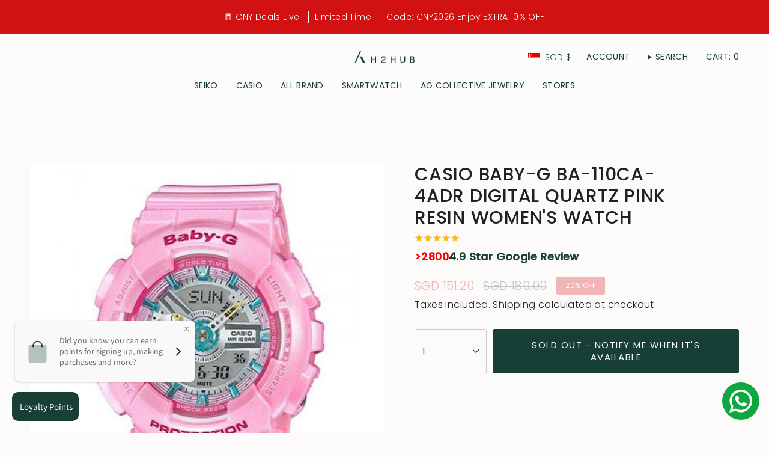

--- FILE ---
content_type: text/html; charset=utf-8
request_url: https://www.h2hubwatches.com/products/casio-baby-g-ba-110ca-4adr-womens-watch?section_id=api-product-grid-item
body_size: 273
content:
<div id="shopify-section-api-product-grid-item" class="shopify-section">

<div data-api-content>
<grid-item
    class="grid-item product-item  product-item--centered product-item--outer-text  "
    id="product-item--api-product-grid-item-1307988885591"
    data-grid-item
    data-url="/products/casio-baby-g-ba-110ca-4adr-womens-watch"
    data-swap-id="true"
    
  >
    <div class="product-item__image" data-product-image>
      <a
        class="product-link"
        href="/products/casio-baby-g-ba-110ca-4adr-womens-watch"
        aria-label="CASIO BABY-G BA-110CA-4ADR DIGITAL QUARTZ PINK RESIN WOMEN&#39;S WATCH"
        data-product-link="/products/casio-baby-g-ba-110ca-4adr-womens-watch"
      ><div class="product-item__bg" data-product-image-default><figure class="image-wrapper image-wrapper--cover lazy-image lazy-image--backfill is-loading" style="--aspect-ratio: 1;" data-aos="img-in"
  data-aos-delay="||itemAnimationDelay||"
  data-aos-duration="800"
  data-aos-anchor="||itemAnimationAnchor||"
  data-aos-easing="ease-out-quart"><img src="//www.h2hubwatches.com/cdn/shop/products/10_1fa55ec0-49a1-4661-89d9-a67173a0c0c7.jpg?crop=center&amp;height=1000&amp;v=1712359875&amp;width=1000" alt="CASIO BABY-G BA-110CA-4ADR DIGITAL QUARTZ PINK RESIN WOMEN&#39;S WATCH - H2 Hub Watches" width="1000" height="1000" loading="eager" srcset="//www.h2hubwatches.com/cdn/shop/products/10_1fa55ec0-49a1-4661-89d9-a67173a0c0c7.jpg?v=1712359875&amp;width=136 136w, //www.h2hubwatches.com/cdn/shop/products/10_1fa55ec0-49a1-4661-89d9-a67173a0c0c7.jpg?v=1712359875&amp;width=160 160w, //www.h2hubwatches.com/cdn/shop/products/10_1fa55ec0-49a1-4661-89d9-a67173a0c0c7.jpg?v=1712359875&amp;width=180 180w, //www.h2hubwatches.com/cdn/shop/products/10_1fa55ec0-49a1-4661-89d9-a67173a0c0c7.jpg?v=1712359875&amp;width=220 220w, //www.h2hubwatches.com/cdn/shop/products/10_1fa55ec0-49a1-4661-89d9-a67173a0c0c7.jpg?v=1712359875&amp;width=254 254w, //www.h2hubwatches.com/cdn/shop/products/10_1fa55ec0-49a1-4661-89d9-a67173a0c0c7.jpg?v=1712359875&amp;width=284 284w, //www.h2hubwatches.com/cdn/shop/products/10_1fa55ec0-49a1-4661-89d9-a67173a0c0c7.jpg?v=1712359875&amp;width=292 292w, //www.h2hubwatches.com/cdn/shop/products/10_1fa55ec0-49a1-4661-89d9-a67173a0c0c7.jpg?v=1712359875&amp;width=320 320w, //www.h2hubwatches.com/cdn/shop/products/10_1fa55ec0-49a1-4661-89d9-a67173a0c0c7.jpg?v=1712359875&amp;width=480 480w, //www.h2hubwatches.com/cdn/shop/products/10_1fa55ec0-49a1-4661-89d9-a67173a0c0c7.jpg?v=1712359875&amp;width=528 528w, //www.h2hubwatches.com/cdn/shop/products/10_1fa55ec0-49a1-4661-89d9-a67173a0c0c7.jpg?v=1712359875&amp;width=640 640w, //www.h2hubwatches.com/cdn/shop/products/10_1fa55ec0-49a1-4661-89d9-a67173a0c0c7.jpg?v=1712359875&amp;width=720 720w, //www.h2hubwatches.com/cdn/shop/products/10_1fa55ec0-49a1-4661-89d9-a67173a0c0c7.jpg?v=1712359875&amp;width=960 960w" sizes="500px" fetchpriority="high" class=" is-loading ">
</figure>

&nbsp;</div></a>

      <div class="badge-box-container align--top-left body-medium">

<span
  class="badge-box sold-box"
  data-aos="fade"
  data-aos-delay="||itemAnimationDelay||"
  data-aos-duration="800"
  data-aos-anchor="||itemAnimationAnchor||"
>
  Sold Out
</span>
</div>
    </div>

    <div
      class="product-information"
      style="--swatch-size: var(--swatch-size-filters);"
      data-product-information
    >
      <div class="product-item__info body-small">
        <a class="product-link" href="/products/casio-baby-g-ba-110ca-4adr-womens-watch" data-product-link="/products/casio-baby-g-ba-110ca-4adr-womens-watch">
          <p class="product-item__title">CASIO BABY-G BA-110CA-4ADR DIGITAL QUARTZ PINK RESIN WOMEN&#39;S WATCH</p>

          <div class="product-item__price__holder"><div class="product-item__price" data-product-price>
<span class="price sale">
  
    <span class="sold-out">Sold Out</span>
  
</span>

</div>
          </div>
        </a>
</div>
    </div>
  </grid-item></div></div>

--- FILE ---
content_type: text/html; charset=UTF-8
request_url: https://pre.bossapps.co/api/js/h2hubwatches.myshopify.com/variants
body_size: 14994
content:
{"45057682178278SP":"5715919078","45057682178278":{"preorder":"yes"},"45027444228326SP":"5715919078","45027444228326":{"preorder":"yes"},"45059564044518SP":"5715919078","45059564044518":{"preorder":"yes"},"45060443275494SP":"5715919078","45060443275494":{"preorder":"yes"},"45057811480806SP":"5715919078","45057811480806":{"preorder":"yes"},"45059656876262SP":"5715919078","45059656876262":{"preorder":"yes"},"45060392517862SP":"5715919078","45060392517862":{"preorder":"yes"},"45059532816614SP":"5715919078","45059532816614":{"preorder":"yes"},"45059552706790SP":"5715919078","45059552706790":{"preorder":"yes"},"45029550260454SP":"5715919078","45029550260454":{"preorder":"yes"},"45029624348902SP":"5715919078","45029624348902":{"preorder":"yes"},"45029598167270SP":"5715919078","45029598167270":{"preorder":"yes"},"45029566906598SP":"5715919078","45029566906598":{"preorder":"yes"},"45029503992038SP":"5715919078","45029503992038":{"preorder":"yes"},"45029559271654SP":"5715919078","45029559271654":{"preorder":"yes"},"45059599728870SP":"5715919078","45059599728870":{"preorder":"yes"},"45057777795302SP":"5715919078","45057777795302":{"preorder":"yes"},"45027503767782SP":"5715919078","45027503767782":{"preorder":"yes"},"45022795071718SP":"5715919078","45022795071718":{"preorder":"yes"},"45022737694950SP":"5715919078","45022737694950":{"preorder":"yes"},"45022589747430SP":"5715919078","45022589747430":{"preorder":"yes"},"45022619697382SP":"5715919078","45022619697382":{"preorder":"yes"},"45021955784934SP":"5715919078","45021955784934":{"preorder":"yes"},"45022701813990SP":"5715919078","45022701813990":{"preorder":"yes"},"45022954062054SP":"5715919078","45022954062054":{"preorder":"yes"},"45022968316134SP":"5715919078","45022968316134":{"preorder":"yes"},"45022985552102SP":"5715919078","45022985552102":{"preorder":"yes"},"45022862049510SP":"5715919078","45022862049510":{"preorder":"yes"},"45022885576934SP":"5715919078","45022885576934":{"preorder":"yes"},"45026859712742SP":"5715919078","45026859712742":{"preorder":"yes"},"45060506681574SP":"5715919078","45060506681574":{"preorder":"yes"},"45060534894822SP":"5715919078","45060534894822":{"preorder":"yes"},"45060794679526SP":"5715919078","45060794679526":{"preorder":"yes"},"45060844257510SP":"5715919078","45060844257510":{"preorder":"yes"},"45061024350438SP":"5715919078","45061024350438":{"preorder":"yes"},"45060900749542SP":"5715919078","45060900749542":{"preorder":"yes"},"45061052334310SP":"5715919078","45061052334310":{"preorder":"yes"},"45022820106470SP":"5715919078","45022820106470":{"preorder":"yes"},"45029698339046SP":"5715919078","45029698339046":{"preorder":"yes"},"45029730844902SP":"5715919078","45029730844902":{"preorder":"yes"},"45357393281254SP":"5870158054","45357393281254":{"preorder":"yes"},"45357379256550SP":"5870158054","45357379256550":{"preorder":"yes"},"45357392724198SP":"5870158054","45357392724198":{"preorder":"yes"},"45357376209126SP":"5870190822","45357376209126":{"preorder":"yes"},"45357380698342SP":"5870190822","45357380698342":{"preorder":"yes"},"45357382664422SP":"5870190822","45357382664422":{"preorder":"yes"},"45357357269222SP":"5870190822","45357357269222":{"preorder":"yes"},"45357373522150SP":"5870190822","45357373522150":{"preorder":"yes"},"45357396426982SP":"5870190822","45357396426982":{"preorder":"yes"},"45357390233830SP":"5870190822","45357390233830":{"preorder":"yes"},"45357387055334SP":"5870190822","45357387055334":{"preorder":"yes"},"45357381189862SP":"5870190822","45357381189862":{"preorder":"yes"},"45347181166822SP":"5870223590","45347181166822":{"preorder":"yes"},"45347199320294SP":"5870223590","45347199320294":{"preorder":"yes"},"45347070017766SP":"5870223590","45347070017766":{"preorder":"yes"},"45347161374950SP":"5870223590","45347161374950":{"preorder":"yes"},"45364953383142SP":"5870223590","45364953383142":{"preorder":"yes"},"45351784743142SP":"5870223590","45351784743142":{"preorder":"yes"},"45352070643942SP":"5870223590","45352070643942":{"preorder":"yes"},"45353169682662SP":"5870223590","45353169682662":{"preorder":"yes"},"45353173287142SP":"5870223590","45353173287142":{"preorder":"yes"},"45353176072422SP":"5870223590","45353176072422":{"preorder":"yes"},"45357355270374SP":"5870223590","45357355270374":{"preorder":"yes"},"45353177940198SP":"5870223590","45353177940198":{"preorder":"yes"},"45352328560870SP":"5870223590","45352328560870":{"preorder":"yes"},"45352347828454SP":"5870223590","45352347828454":{"preorder":"yes"},"45352393605350SP":"5870223590","45352393605350":{"preorder":"yes"},"45352427946214SP":"5870223590","45352427946214":{"preorder":"yes"},"45352438202598SP":"5870223590","45352438202598":{"preorder":"yes"},"45347527557350SP":"5870223590","45347527557350":{"preorder":"yes"},"45349571657958SP":"5870223590","45349571657958":{"preorder":"yes"},"45349620318438SP":"5870223590","45349620318438":{"preorder":"yes"},"45349629296870SP":"5870256358","45349629296870":{"preorder":"yes"},"45349644402918SP":"5870256358","45349644402918":{"preorder":"yes"},"45347401040102SP":"5870256358","45347401040102":{"preorder":"yes"},"45347406610662SP":"5870256358","45347406610662":{"preorder":"yes"},"45347409559782SP":"5870256358","45347409559782":{"preorder":"yes"},"45351495401702SP":"5870256358","45351495401702":{"preorder":"yes"},"45351525908710SP":"5870256358","45351525908710":{"preorder":"yes"},"45351620870374SP":"5870256358","45351620870374":{"preorder":"yes"},"45351649181926SP":"5870256358","45351649181926":{"preorder":"yes"},"45339615264998SP":"5870256358","45339615264998":{"preorder":"yes"},"45339676573926SP":"5870256358","45339676573926":{"preorder":"yes"},"45340074672358SP":"5870256358","45340074672358":{"preorder":"yes"},"45340529656038SP":"5870256358","45340529656038":{"preorder":"yes"},"45340537553126SP":"5870256358","45340537553126":{"preorder":"yes"},"45344497860838SP":"5870256358","45344497860838":{"preorder":"yes"},"45344644071654SP":"5870256358","45344644071654":{"preorder":"yes"},"45344664420582SP":"5870256358","45344664420582":{"preorder":"yes"},"45340522348774SP":"5870256358","45340522348774":{"preorder":"yes"},"45344621101286SP":"5870256358","45344621101286":{"preorder":"yes"},"45344628932838SP":"5870256358","45344628932838":{"preorder":"yes"},"45347414147302SP":"5870256358","45347414147302":{"preorder":"yes"},"45347463823590SP":"5870256358","45347463823590":{"preorder":"yes"},"45347465822438SP":"5870256358","45347465822438":{"preorder":"yes"},"45347479552230SP":"5870256358","45347479552230":{"preorder":"yes"},"45347489579238SP":"5870256358","45347489579238":{"preorder":"yes"},"45347512778982SP":"5870256358","45347512778982":{"preorder":"yes"},"45340317647078SP":"5870256358","45340317647078":{"preorder":"yes"},"45340087615718SP":"5870256358","45340087615718":{"preorder":"yes"},"45340351693030SP":"5870256358","45340351693030":{"preorder":"yes"},"45340480635110SP":"5870256358","45340480635110":{"preorder":"yes"},"45340510421222SP":"5870256358","45340510421222":{"preorder":"yes"},"45340124348646SP":"5870256358","45340124348646":{"preorder":"yes"},"45340166750438SP":"5870256358","45340166750438":{"preorder":"yes"},"45340258828518SP":"5870256358","45340258828518":{"preorder":"yes"},"45340543320294SP":"5870256358","45340543320294":{"preorder":"yes"},"45340820242662SP":"5870256358","45340820242662":{"preorder":"yes"},"45340822896870SP":"5870256358","45340822896870":{"preorder":"yes"},"45364853571814SP":"5870289126","45364853571814":{"preorder":"yes"},"45357416448230SP":"5870289126","45357416448230":{"preorder":"yes"},"45357423362278SP":"5870289126","45357423362278":{"preorder":"yes"},"45357426770150SP":"5870289126","45357426770150":{"preorder":"yes"},"45357418741990SP":"5870289126","45357418741990":{"preorder":"yes"},"45357419987174SP":"5870289126","45357419987174":{"preorder":"yes"},"45352450490598SP":"5870289126","45352450490598":{"preorder":"yes"},"45353168568550SP":"5870289126","45353168568550":{"preorder":"yes"},"45346583838950SP":"5870289126","45346583838950":{"preorder":"yes"},"45346601337062SP":"5870289126","45346601337062":{"preorder":"yes"},"45347058647270SP":"5870289126","45347058647270":{"preorder":"yes"},"45347061104870SP":"5870289126","45347061104870":{"preorder":"yes"},"45347064545510SP":"5870289126","45347064545510":{"preorder":"yes"},"45347068575974SP":"5870289126","45347068575974":{"preorder":"yes"},"45344680181990SP":"5870289126","45344680181990":{"preorder":"yes"},"45344732938470SP":"5870289126","45344732938470":{"preorder":"yes"},"45357431718118SP":"5870289126","45357431718118":{"preorder":"yes"},"45344693551334SP":"5870289126","45344693551334":{"preorder":"yes"},"45349712003302SP":"5870289126","45349712003302":{"preorder":"yes"},"45349714624742SP":"5870289126","45349714624742":{"preorder":"yes"},"45349866471654SP":"5870289126","45349866471654":{"preorder":"yes"},"45349860016358SP":"5870289126","45349860016358":{"preorder":"yes"},"45349910413542SP":"5870289126","45349910413542":{"preorder":"yes"},"45351487406310SP":"5870289126","45351487406310":{"preorder":"yes"},"45344411189478SP":"5870289126","45344411189478":{"preorder":"yes"},"45344432390374SP":"5870289126","45344432390374":{"preorder":"yes"},"45344395198694SP":"5870289126","45344395198694":{"preorder":"yes"},"45364880113894SP":"5870289126","45364880113894":{"preorder":"yes"},"45357442662630SP":"5870289126","45357442662630":{"preorder":"yes"},"45344416956646SP":"5870289126","45344416956646":{"preorder":"yes"},"45344435175654SP":"5870289126","45344435175654":{"preorder":"yes"},"45344439894246SP":"5870289126","45344439894246":{"preorder":"yes"},"45344462635238SP":"5870289126","45344462635238":{"preorder":"yes"},"45344465354982SP":"5870289126","45344465354982":{"preorder":"yes"},"45344467943654SP":"5870289126","45344467943654":{"preorder":"yes"},"45344370295014SP":"5870289126","45344370295014":{"preorder":"yes"},"45344477544678SP":"5870289126","45344477544678":{"preorder":"yes"},"45344382288102SP":"5870289126","45344382288102":{"preorder":"yes"},"45357439877350SP":"5870289126","45357439877350":{"preorder":"yes"},"45344386842854SP":"5870289126","45344386842854":{"preorder":"yes"},"45344490815718SP":"5870289126","45344490815718":{"preorder":"yes"},"45344388350182SP":"5870289126","45344388350182":{"preorder":"yes"},"45344496451814SP":"5870289126","45344496451814":{"preorder":"yes"},"45357435748582SP":"5870289126","45357435748582":{"preorder":"yes"},"45344483377382SP":"5870289126","45344483377382":{"preorder":"yes"},"45347334815974SP":"5870289126","45347334815974":{"preorder":"yes"},"45347348414694SP":"5870289126","45347348414694":{"preorder":"yes"},"45347227074790SP":"5870289126","45347227074790":{"preorder":"yes"},"45347357327590SP":"5870289126","45347357327590":{"preorder":"yes"},"45347235856614SP":"5870289126","45347235856614":{"preorder":"yes"},"45347274424550SP":"5870321894","45347274424550":{"preorder":"yes"},"45347284582630SP":"5870321894","45347284582630":{"preorder":"yes"},"45347286909158SP":"5870321894","45347286909158":{"preorder":"yes"},"45347300966630SP":"5870321894","45347300966630":{"preorder":"yes"},"45347314827494SP":"5870321894","45347314827494":{"preorder":"yes"},"45347320594662SP":"5870321894","45347320594662":{"preorder":"yes"},"45347326132454SP":"5870321894","45347326132454":{"preorder":"yes"},"45344081084646SP":"5870321894","45344081084646":{"preorder":"yes"},"45344301088998SP":"5870321894","45344301088998":{"preorder":"yes"},"45344258097382SP":"5870321894","45344258097382":{"preorder":"yes"},"45344281002214SP":"5870321894","45344281002214":{"preorder":"yes"},"45344287490278SP":"5870321894","45344287490278":{"preorder":"yes"},"45344087048422SP":"5870321894","45344087048422":{"preorder":"yes"},"45357445513446SP":"5870321894","45357445513446":{"preorder":"yes"},"45344240435430SP":"5870321894","45344240435430":{"preorder":"yes"},"45343608045798SP":"5870354662","45343608045798":{"preorder":"yes"},"45344043008230SP":"5870354662","45344043008230":{"preorder":"yes"},"45344064962790SP":"5870354662","45344064962790":{"preorder":"yes"},"45343585042662SP":"5870354662","45343585042662":{"preorder":"yes"},"45347206430950SP":"5870354662","45347206430950":{"preorder":"yes"},"45347215311078SP":"5870354662","45347215311078":{"preorder":"yes"},"45347360866534SP":"5870354662","45347360866534":{"preorder":"yes"},"45347367616742SP":"5870354662","45347367616742":{"preorder":"yes"},"45347392946406SP":"5870354662","45347392946406":{"preorder":"yes"},"45357429555430SP":"5870354662","45357429555430":{"preorder":"yes"},"45345841938662SP":"5870354662","45345841938662":{"preorder":"yes"},"45345885552870SP":"5870354662","45345885552870":{"preorder":"yes"},"45346566570214SP":"5870354662","45346566570214":{"preorder":"yes"},"45380793925862SP":"5900435686","45380793925862":{"preorder":"yes"},"45380793958630SP":"5900435686","45380793958630":{"preorder":"yes"},"45380793991398SP":"5900435686","45380793991398":{"preorder":"yes"},"45380794024166SP":"5900435686","45380794024166":{"preorder":"yes"},"45380794056934SP":"5900435686","45380794056934":{"preorder":"yes"},"45380794089702SP":"5900435686","45380794089702":{"preorder":"yes"},"45380805066982SP":"5900435686","45380805066982":{"preorder":"yes"},"45380817322214SP":"5900435686","45380817322214":{"preorder":"yes"},"45380984602854SP":"5900435686","45380984602854":{"preorder":"yes"},"45380984635622SP":"5900435686","45380984635622":{"preorder":"yes"},"45380988502246SP":"5900435686","45380988502246":{"preorder":"yes"},"45381036015846SP":"5900435686","45381036015846":{"preorder":"yes"},"45381036048614SP":"5900435686","45381036048614":{"preorder":"yes"},"45381036081382SP":"5900435686","45381036081382":{"preorder":"yes"},"45381056889062SP":"5900435686","45381056889062":{"preorder":"yes"},"45381056921830SP":"5900435686","45381056921830":{"preorder":"yes"},"45381058494694SP":"5900435686","45381058494694":{"preorder":"yes"},"45381058527462SP":"5900435686","45381058527462":{"preorder":"yes"},"45381059707110SP":"5900435686","45381059707110":{"preorder":"yes"},"45381059739878SP":"5900435686","45381059739878":{"preorder":"yes"},"45381067636966SP":"5900435686","45381067636966":{"preorder":"yes"},"45381067669734SP":"5900435686","45381067669734":{"preorder":"yes"},"45381069144294SP":"5900435686","45381069144294":{"preorder":"yes"},"45381069177062SP":"5900435686","45381069177062":{"preorder":"yes"},"45381083857126SP":"5900435686","45381083857126":{"preorder":"yes"},"45381086970086SP":"5900435686","45381086970086":{"preorder":"yes"},"45381087002854SP":"5900435686","45381087002854":{"preorder":"yes"},"45381094375654SP":"5900435686","45381094375654":{"preorder":"yes"},"45381094408422SP":"5900435686","45381094408422":{"preorder":"yes"},"45381094441190SP":"5900435686","45381094441190":{"preorder":"yes"},"45381094473958SP":"5900435686","45381094473958":{"preorder":"yes"},"45381094506726SP":"5900435686","45381094506726":{"preorder":"yes"},"45381095456998SP":"5900435686","45381095456998":{"preorder":"yes"},"45381095489766SP":"5900435686","45381095489766":{"preorder":"yes"},"45382826492134SP":"5900435686","45382826492134":{"preorder":"yes"},"45382829244646SP":"5900435686","45382829244646":{"preorder":"yes"},"45382829277414SP":"5900435686","45382829277414":{"preorder":"yes"},"45382830620902SP":"5900435686","45382830620902":{"preorder":"yes"},"45382832750822SP":"5900435686","45382832750822":{"preorder":"yes"},"45382906642662SP":"5900435686","45382906642662":{"preorder":"yes"},"45382909034726SP":"5900435686","45382909034726":{"preorder":"yes"},"45382910247142SP":"5900435686","45382910247142":{"preorder":"yes"},"45382912344294SP":"5900435686","45382912344294":{"preorder":"yes"},"45382914867430SP":"5900435686","45382914867430":{"preorder":"yes"},"45382915817702SP":"5900435686","45382915817702":{"preorder":"yes"},"45382696567014SP":"5900435686","45382696567014":{"preorder":"yes"},"45382696599782SP":"5900435686","45382696599782":{"preorder":"yes"},"45382697320678SP":"5900435686","45382697320678":{"preorder":"yes"},"45382719242470SP":"5900435686","45382719242470":{"preorder":"yes"},"45382719275238SP":"5900435686","45382719275238":{"preorder":"yes"},"45382719308006SP":"5900435686","45382719308006":{"preorder":"yes"},"45382720225510SP":"5900435686","45382720225510":{"preorder":"yes"},"45382721110246SP":"5900435686","45382721110246":{"preorder":"yes"},"45382800736486SP":"5900435686","45382800736486":{"preorder":"yes"},"45382804275430SP":"5900435686","45382804275430":{"preorder":"yes"},"45382805749990SP":"5900435686","45382805749990":{"preorder":"yes"},"45382807716070SP":"5900435686","45382807716070":{"preorder":"yes"},"45382811451622SP":"5900435686","45382811451622":{"preorder":"yes"},"45382576832742SP":"5900435686","45382576832742":{"preorder":"yes"},"45382576865510SP":"5900435686","45382576865510":{"preorder":"yes"},"45382579323110SP":"5900435686","45382579323110":{"preorder":"yes"},"45382588039398SP":"5900435686","45382588039398":{"preorder":"yes"},"45382588072166SP":"5900435686","45382588072166":{"preorder":"yes"},"45382645907686SP":"5900435686","45382645907686":{"preorder":"yes"},"45382649905382SP":"5900435686","45382649905382":{"preorder":"yes"},"45382663143654SP":"5900435686","45382663143654":{"preorder":"yes"},"45382666911974SP":"5900435686","45382666911974":{"preorder":"yes"},"45382673400038SP":"5900435686","45382673400038":{"preorder":"yes"},"45382686441702SP":"5900435686","45382686441702":{"preorder":"yes"},"45382688669926SP":"5900435686","45382688669926":{"preorder":"yes"},"45382688702694SP":"5900435686","45382688702694":{"preorder":"yes"},"45392154263782SP":"5900435686","45392154263782":{"preorder":"yes"},"45392154296550SP":"5900435686","45392154296550":{"preorder":"yes"},"45391724052710SP":"5900435686","45391724052710":{"preorder":"yes"},"45391724085478SP":"5900435686","45391724085478":{"preorder":"yes"},"45384984658150SP":"5900435686","45384984658150":{"preorder":"yes"},"45384987082982SP":"5900435686","45384987082982":{"preorder":"yes"},"45384989704422SP":"5900435686","45384989704422":{"preorder":"yes"},"45384992293094SP":"5900435686","45384992293094":{"preorder":"yes"},"45384994783462SP":"5900435686","45384994783462":{"preorder":"yes"},"45384997994726SP":"5900435686","45384997994726":{"preorder":"yes"},"45385000714470SP":"5900435686","45385000714470":{"preorder":"yes"},"45385004417254SP":"5900435686","45385004417254":{"preorder":"yes"},"45385005727974SP":"5900435686","45385005727974":{"preorder":"yes"},"45385007366374SP":"5900435686","45385007366374":{"preorder":"yes"},"45385009103078SP":"5900435686","45385009103078":{"preorder":"yes"},"45385349923046SP":"5900435686","45385349923046":{"preorder":"yes"},"45386160406758SP":"5900435686","45386160406758":{"preorder":"yes"},"45386164240614SP":"5900435686","45386164240614":{"preorder":"yes"},"45386182787302SP":"5900435686","45386182787302":{"preorder":"yes"},"45386184229094SP":"5900435686","45386184229094":{"preorder":"yes"},"45386186522854SP":"5900435686","45386186522854":{"preorder":"yes"},"45386211983590SP":"5900435686","45386211983590":{"preorder":"yes"},"45386218111206SP":"5900435686","45386218111206":{"preorder":"yes"},"45386219487462SP":"5900435686","45386219487462":{"preorder":"yes"},"45386221388006SP":"5900435686","45386221388006":{"preorder":"yes"},"45386229219558SP":"5900435686","45386229219558":{"preorder":"yes"},"45382932398310SP":"5900435686","45382932398310":{"preorder":"yes"},"45382945407206SP":"5900435686","45382945407206":{"preorder":"yes"},"45382947799270SP":"5900435686","45382947799270":{"preorder":"yes"},"45382952190182SP":"5900435686","45382952190182":{"preorder":"yes"},"45382959628518SP":"5900435686","45382959628518":{"preorder":"yes"},"45382963593446SP":"5900435686","45382963593446":{"preorder":"yes"},"45382963757286SP":"5900435686","45382963757286":{"preorder":"yes"},"45382964936934SP":"5900435686","45382964936934":{"preorder":"yes"},"45382983155942SP":"5900435686","45382983155942":{"preorder":"yes"},"45382984401126SP":"5900435686","45382984401126":{"preorder":"yes"},"45382984630502SP":"5900435686","45382984630502":{"preorder":"yes"},"45392515858662SP":"5900435686","45392515858662":{"preorder":"yes"},"45392515891430SP":"5900435686","45392515891430":{"preorder":"yes"},"45392515924198SP":"5900435686","45392515924198":{"preorder":"yes"},"45392420896998SP":"5900435686","45392420896998":{"preorder":"yes"},"45392420929766SP":"5900435686","45392420929766":{"preorder":"yes"},"45392429613286SP":"5900435686","45392429613286":{"preorder":"yes"},"45392429646054SP":"5900435686","45392429646054":{"preorder":"yes"},"45392440426726SP":"5900435686","45392440426726":{"preorder":"yes"},"45392435511526SP":"5900435686","45392435511526":{"preorder":"yes"},"45392392159462SP":"5900435686","45392392159462":{"preorder":"yes"},"45392392192230SP":"5900435686","45392392192230":{"preorder":"yes"},"45392342647014SP":"5900435686","45392342647014":{"preorder":"yes"},"45392342679782SP":"5900435686","45392342679782":{"preorder":"yes"},"45392376529126SP":"5900435686","45392376529126":{"preorder":"yes"},"45392376561894SP":"5900435686","45392376561894":{"preorder":"yes"},"45392396681446SP":"5900435686","45392396681446":{"preorder":"yes"},"45392396714214SP":"5900435686","45392396714214":{"preorder":"yes"},"45392673931494SP":"5900435686","45392673931494":{"preorder":"yes"},"45392673964262SP":"5900435686","45392673964262":{"preorder":"yes"},"45392673997030SP":"5900435686","45392673997030":{"preorder":"yes"},"45392674029798SP":"5900435686","45392674029798":{"preorder":"yes"},"45392674062566SP":"5900435686","45392674062566":{"preorder":"yes"},"45392674095334SP":"5900435686","45392674095334":{"preorder":"yes"},"45392871424230SP":"5900435686","45392871424230":{"preorder":"yes"},"45392871456998SP":"5900435686","45392871456998":{"preorder":"yes"},"45392871489766SP":"5900435686","45392871489766":{"preorder":"yes"},"45393011409126SP":"5900435686","45393011409126":{"preorder":"yes"},"45393011441894SP":"5900435686","45393011441894":{"preorder":"yes"},"45392969040102SP":"5900435686","45392969040102":{"preorder":"yes"},"45392969072870SP":"5900435686","45392969072870":{"preorder":"yes"},"45392995975398SP":"5900435686","45392995975398":{"preorder":"yes"},"45392996008166SP":"5900435686","45392996008166":{"preorder":"yes"},"45392996040934SP":"5900435686","45392996040934":{"preorder":"yes"},"45392944726246SP":"5900435686","45392944726246":{"preorder":"yes"},"45392944759014SP":"5900435686","45392944759014":{"preorder":"yes"},"45392944791782SP":"5900435686","45392944791782":{"preorder":"yes"},"45393007116518SP":"5900435686","45393007116518":{"preorder":"yes"},"45393007149286SP":"5900435686","45393007149286":{"preorder":"yes"},"45393007182054SP":"5900435686","45393007182054":{"preorder":"yes"},"45392955408614SP":"5900435686","45392955408614":{"preorder":"yes"},"45392955441382SP":"5900435686","45392955441382":{"preorder":"yes"},"45392955474150SP":"5900435686","45392955474150":{"preorder":"yes"},"45392539975910SP":"5900435686","45392539975910":{"preorder":"yes"},"45392540008678SP":"5900435686","45392540008678":{"preorder":"yes"},"45392540041446SP":"5900435686","45392540041446":{"preorder":"yes"},"45392540074214SP":"5900435686","45392540074214":{"preorder":"yes"},"45392540106982SP":"5900435686","45392540106982":{"preorder":"yes"},"45392178217190SP":"5900435686","45392178217190":{"preorder":"yes"},"45392178249958SP":"5900435686","45392178249958":{"preorder":"yes"},"45392178282726SP":"5900435686","45392178282726":{"preorder":"yes"},"45393201692902SP":"5900435686","45393201692902":{"preorder":"yes"},"45393201725670SP":"5900435686","45393201725670":{"preorder":"yes"},"45393172234470SP":"5900435686","45393172234470":{"preorder":"yes"},"45393172267238SP":"5900435686","45393172267238":{"preorder":"yes"},"45393192714470SP":"5900435686","45393192714470":{"preorder":"yes"},"45393192747238SP":"5900435686","45393192747238":{"preorder":"yes"},"45393215127782SP":"5900435686","45393215127782":{"preorder":"yes"},"45393215160550SP":"5900435686","45393215160550":{"preorder":"yes"},"45393215193318SP":"5900435686","45393215193318":{"preorder":"yes"},"45393242849510SP":"5900435686","45393242849510":{"preorder":"yes"},"45393242882278SP":"5900435686","45393242882278":{"preorder":"yes"},"45393242915046SP":"5900435686","45393242915046":{"preorder":"yes"},"45393242947814SP":"5900435686","45393242947814":{"preorder":"yes"},"45393284956390SP":"5900435686","45393284956390":{"preorder":"yes"},"45393284989158SP":"5900435686","45393284989158":{"preorder":"yes"},"45393285021926SP":"5900435686","45393285021926":{"preorder":"yes"},"45393545232614SP":"5900435686","45393545232614":{"preorder":"yes"},"45393545265382SP":"5900435686","45393545265382":{"preorder":"yes"},"45393527013606SP":"5900435686","45393527013606":{"preorder":"yes"},"45393527046374SP":"5900435686","45393527046374":{"preorder":"yes"},"45393535500518SP":"5900435686","45393535500518":{"preorder":"yes"},"45393535533286SP":"5900435686","45393535533286":{"preorder":"yes"},"45393387651302SP":"5900435686","45393387651302":{"preorder":"yes"},"45393387684070SP":"5900435686","45393387684070":{"preorder":"yes"},"45393409933542SP":"5900435686","45393409933542":{"preorder":"yes"},"45393409966310SP":"5900435686","45393409966310":{"preorder":"yes"},"45393325916390SP":"5900435686","45393325916390":{"preorder":"yes"},"45393325949158SP":"5900435686","45393325949158":{"preorder":"yes"},"45393325981926SP":"5900435686","45393325981926":{"preorder":"yes"},"45393477632230SP":"5900435686","45393477632230":{"preorder":"yes"},"45393477664998SP":"5900435686","45393477664998":{"preorder":"yes"},"45393556275430SP":"5900435686","45393556275430":{"preorder":"yes"},"45393556308198SP":"5900435686","45393556308198":{"preorder":"yes"},"45393556340966SP":"5900435686","45393556340966":{"preorder":"yes"},"45393566204134SP":"5900435686","45393566204134":{"preorder":"yes"},"45393566236902SP":"5900435686","45393566236902":{"preorder":"yes"},"45393566269670SP":"5900435686","45393566269670":{"preorder":"yes"},"45393566302438SP":"5900435686","45393566302438":{"preorder":"yes"},"45393566335206SP":"5900435686","45393566335206":{"preorder":"yes"},"45393566400742SP":"5900435686","45393566400742":{"preorder":"yes"},"45393603952870SP":"5900435686","45393603952870":{"preorder":"yes"},"45393603985638SP":"5900435686","45393603985638":{"preorder":"yes"},"45393604018406SP":"5900435686","45393604018406":{"preorder":"yes"},"45393628692710SP":"5900435686","45393628692710":{"preorder":"yes"},"45393628725478SP":"5900435686","45393628725478":{"preorder":"yes"},"45393628758246SP":"5900435686","45393628758246":{"preorder":"yes"},"45393651532006SP":"5900435686","45393651532006":{"preorder":"yes"},"45393651564774SP":"5900435686","45393651564774":{"preorder":"yes"},"45393651597542SP":"5900435686","45393651597542":{"preorder":"yes"},"45393651630310SP":"5900435686","45393651630310":{"preorder":"yes"},"45393651663078SP":"5900435686","45393651663078":{"preorder":"yes"},"45393651695846SP":"5900435686","45393651695846":{"preorder":"yes"},"45394646958310SP":"5900435686","45394646958310":{"preorder":"yes"},"45394646991078SP":"5900435686","45394646991078":{"preorder":"yes"},"45394647023846SP":"5900435686","45394647023846":{"preorder":"yes"},"45394658656486SP":"5900435686","45394658656486":{"preorder":"yes"},"45394656002278SP":"5900435686","45394656002278":{"preorder":"yes"},"45394656035046SP":"5900435686","45394656035046":{"preorder":"yes"},"45394656067814SP":"5900435686","45394656067814":{"preorder":"yes"},"45394656100582SP":"5900435686","45394656100582":{"preorder":"yes"},"45394656133350SP":"5900435686","45394656133350":{"preorder":"yes"},"45394631098598SP":"5900435686","45394631098598":{"preorder":"yes"},"45394631131366SP":"5900435686","45394631131366":{"preorder":"yes"},"45394631164134SP":"5900435686","45394631164134":{"preorder":"yes"},"45394631196902SP":"5900435686","45394631196902":{"preorder":"yes"},"45394631229670SP":"5900435686","45394631229670":{"preorder":"yes"},"45393681318118SP":"5900435686","45393681318118":{"preorder":"yes"},"45393681350886SP":"5900435686","45393681350886":{"preorder":"yes"},"45393681383654SP":"5900435686","45393681383654":{"preorder":"yes"},"45393681416422SP":"5900435686","45393681416422":{"preorder":"yes"},"45393681449190SP":"5900435686","45393681449190":{"preorder":"yes"},"45398112534758SP":"5900435686","45398112534758":{"preorder":"yes"},"45398112567526SP":"5900435686","45398112567526":{"preorder":"yes"},"45398112600294SP":"5900435686","45398112600294":{"preorder":"yes"},"45398112633062SP":"5900435686","45398112633062":{"preorder":"yes"},"45398125150438SP":"5900435686","45398125150438":{"preorder":"yes"},"45398125183206SP":"5900435686","45398125183206":{"preorder":"yes"},"45398125215974SP":"5900435686","45398125215974":{"preorder":"yes"},"45398125248742SP":"5900435686","45398125248742":{"preorder":"yes"},"45398132293862SP":"5900435686","45398132293862":{"preorder":"yes"},"45398163128550SP":"5900435686","45398163128550":{"preorder":"yes"},"45398284763366SP":"5900435686","45398284763366":{"preorder":"yes"},"45398284796134SP":"5900435686","45398284796134":{"preorder":"yes"},"45398493364454SP":"5900435686","45398493364454":{"preorder":"yes"},"45398493397222SP":"5900435686","45398493397222":{"preorder":"yes"},"45398137503974SP":"5900435686","45398137503974":{"preorder":"yes"},"45398137536742SP":"5900435686","45398137536742":{"preorder":"yes"},"45398137569510SP":"5900435686","45398137569510":{"preorder":"yes"},"45394897502438SP":"5900435686","45394897502438":{"preorder":"yes"},"45394897535206SP":"5900435686","45394897535206":{"preorder":"yes"},"45394897567974SP":"5900435686","45394897567974":{"preorder":"yes"},"45394897600742SP":"5900435686","45394897600742":{"preorder":"yes"},"45394897633510SP":"5900435686","45394897633510":{"preorder":"yes"},"45394933481702SP":"5900435686","45394933481702":{"preorder":"yes"},"45394933514470SP":"5900435686","45394933514470":{"preorder":"yes"},"45395135660262SP":"5900435686","45395135660262":{"preorder":"yes"},"45395135693030SP":"5900435686","45395135693030":{"preorder":"yes"},"45395135725798SP":"5900435686","45395135725798":{"preorder":"yes"},"45395143131366SP":"5900435686","45395143131366":{"preorder":"yes"},"45395126059238SP":"5900435686","45395126059238":{"preorder":"yes"},"45395126092006SP":"5900435686","45395126092006":{"preorder":"yes"},"45395126124774SP":"5900435686","45395126124774":{"preorder":"yes"},"45395141787878SP":"5900435686","45395141787878":{"preorder":"yes"},"45395141820646SP":"5900435686","45395141820646":{"preorder":"yes"},"45395131531494SP":"5900435686","45395131531494":{"preorder":"yes"},"45395131564262SP":"5900435686","45395131564262":{"preorder":"yes"},"45395140280550SP":"5900435686","45395140280550":{"preorder":"yes"},"45395140313318SP":"5900435686","45395140313318":{"preorder":"yes"},"45395129467110SP":"5900435686","45395129467110":{"preorder":"yes"},"45395129499878SP":"5900435686","45395129499878":{"preorder":"yes"},"45393699569894SP":"5900435686","45393699569894":{"preorder":"yes"},"45393699602662SP":"5900435686","45393699602662":{"preorder":"yes"},"45393699635430SP":"5900435686","45393699635430":{"preorder":"yes"},"45393699668198SP":"5900435686","45393699668198":{"preorder":"yes"},"45393699700966SP":"5900435686","45393699700966":{"preorder":"yes"},"45393727258854SP":"5900435686","45393727258854":{"preorder":"yes"},"45393727291622SP":"5900435686","45393727291622":{"preorder":"yes"},"45393727324390SP":"5900435686","45393727324390":{"preorder":"yes"},"45393727357158SP":"5900435686","45393727357158":{"preorder":"yes"},"45393727389926SP":"5900435686","45393727389926":{"preorder":"yes"},"45395326632166SP":"5900435686","45395326632166":{"preorder":"yes"},"45395326664934SP":"5900435686","45395326664934":{"preorder":"yes"},"45395187695846SP":"5900435686","45395187695846":{"preorder":"yes"},"45395187728614SP":"5900435686","45395187728614":{"preorder":"yes"},"45395346194662SP":"5900435686","45395346194662":{"preorder":"yes"},"45395189367014SP":"5900435686","45395189367014":{"preorder":"yes"},"45395196248294SP":"5900435686","45395196248294":{"preorder":"yes"},"45395196281062SP":"5900435686","45395196281062":{"preorder":"yes"},"45395260506342SP":"5900435686","45395260506342":{"preorder":"yes"},"45395260539110SP":"5900435686","45395260539110":{"preorder":"yes"},"45395260571878SP":"5900435686","45395260571878":{"preorder":"yes"},"45395174031590SP":"5900435686","45395174031590":{"preorder":"yes"},"45395174064358SP":"5900435686","45395174064358":{"preorder":"yes"},"45395312541926SP":"5900435686","45395312541926":{"preorder":"yes"},"45395184779494SP":"5900435686","45395184779494":{"preorder":"yes"},"45395183141094SP":"5900435686","45395183141094":{"preorder":"yes"},"45395183173862SP":"5900435686","45395183173862":{"preorder":"yes"},"45395183206630SP":"5900435686","45395183206630":{"preorder":"yes"},"45394951176422SP":"5900435686","45394951176422":{"preorder":"yes"},"45394951209190SP":"5900435686","45394951209190":{"preorder":"yes"},"45394951241958SP":"5900435686","45394951241958":{"preorder":"yes"},"45394955993318SP":"5900435686","45394955993318":{"preorder":"yes"},"45394956026086SP":"5900435686","45394956026086":{"preorder":"yes"},"45394956058854SP":"5900435686","45394956058854":{"preorder":"yes"},"45394956091622SP":"5900435686","45394956091622":{"preorder":"yes"},"45395976749286SP":"5900435686","45395976749286":{"preorder":"yes"},"45395765985510SP":"5900435686","45395765985510":{"preorder":"yes"},"45395856949478SP":"5900435686","45395856949478":{"preorder":"yes"},"45395856982246SP":"5900435686","45395856982246":{"preorder":"yes"},"45395857047782SP":"5900435686","45395857047782":{"preorder":"yes"},"45395381321958SP":"5900435686","45395381321958":{"preorder":"yes"},"45395381354726SP":"5900435686","45395381354726":{"preorder":"yes"},"45395381387494SP":"5900435686","45395381387494":{"preorder":"yes"},"45395381420262SP":"5900435686","45395381420262":{"preorder":"yes"},"45395950829798SP":"5900435686","45395950829798":{"preorder":"yes"},"45395950862566SP":"5900435686","45395950862566":{"preorder":"yes"},"45395751239910SP":"5900435686","45395751239910":{"preorder":"yes"},"45395751272678SP":"5900435686","45395751272678":{"preorder":"yes"},"45395751305446SP":"5900435686","45395751305446":{"preorder":"yes"},"45395751338214SP":"5900435686","45395751338214":{"preorder":"yes"},"45395922354406SP":"5900435686","45395922354406":{"preorder":"yes"},"45395922387174SP":"5900435686","45395922387174":{"preorder":"yes"},"45395922419942SP":"5900435686","45395922419942":{"preorder":"yes"},"45395922452710SP":"5900435686","45395922452710":{"preorder":"yes"},"45395922485478SP":"5900435686","45395922485478":{"preorder":"yes"},"45395922518246SP":"5900435686","45395922518246":{"preorder":"yes"},"45395743506662SP":"5900435686","45395743506662":{"preorder":"yes"},"45395743539430SP":"5900435686","45395743539430":{"preorder":"yes"},"45395743572198SP":"5900435686","45395743572198":{"preorder":"yes"},"45395743604966SP":"5900435686","45395743604966":{"preorder":"yes"},"45395743637734SP":"5900435686","45395743637734":{"preorder":"yes"},"45395743670502SP":"5900435686","45395743670502":{"preorder":"yes"},"45395962757350SP":"5900435686","45395962757350":{"preorder":"yes"},"45395962790118SP":"5900435686","45395962790118":{"preorder":"yes"},"45395962822886SP":"5900435686","45395962822886":{"preorder":"yes"},"45395757760742SP":"5900435686","45395757760742":{"preorder":"yes"},"45395757793510SP":"5900435686","45395757793510":{"preorder":"yes"},"45395757826278SP":"5900435686","45395757826278":{"preorder":"yes"},"45396037501158SP":"5900435686","45396037501158":{"preorder":"yes"},"45396037533926SP":"5900435686","45396037533926":{"preorder":"yes"},"45396049002726SP":"5900435686","45396049002726":{"preorder":"yes"},"45396049035494SP":"5900435686","45396049035494":{"preorder":"yes"},"45396063420646SP":"5900435686","45396063420646":{"preorder":"yes"},"45396063453414SP":"5900435686","45396063453414":{"preorder":"yes"},"45396025278694SP":"5900435686","45396025278694":{"preorder":"yes"},"45396025311462SP":"5900435686","45396025311462":{"preorder":"yes"},"45396025344230SP":"5900435686","45396025344230":{"preorder":"yes"},"45396025376998SP":"5900435686","45396025376998":{"preorder":"yes"},"45396025409766SP":"5900435686","45396025409766":{"preorder":"yes"},"45396008173798SP":"5900435686","45396008173798":{"preorder":"yes"},"45396008206566SP":"5900435686","45396008206566":{"preorder":"yes"},"45396008239334SP":"5900435686","45396008239334":{"preorder":"yes"},"45396008272102SP":"5900435686","45396008272102":{"preorder":"yes"},"45396008304870SP":"5900435686","45396008304870":{"preorder":"yes"},"45397690482918SP":"5900435686","45397690482918":{"preorder":"yes"},"45397690515686SP":"5900435686","45397690515686":{"preorder":"yes"},"45397621702886SP":"5900435686","45397621702886":{"preorder":"yes"},"45397621735654SP":"5900435686","45397621735654":{"preorder":"yes"},"45397295530214SP":"5900435686","45397295530214":{"preorder":"yes"},"45397295562982SP":"5900435686","45397295562982":{"preorder":"yes"},"45397672231142SP":"5900435686","45397672231142":{"preorder":"yes"},"45397672263910SP":"5900435686","45397672263910":{"preorder":"yes"},"45397544730854SP":"5900435686","45397544730854":{"preorder":"yes"},"45397544763622SP":"5900435686","45397544763622":{"preorder":"yes"},"45397607907558SP":"5900435686","45397607907558":{"preorder":"yes"},"45397607940326SP":"5900435686","45397607940326":{"preorder":"yes"},"45398615228646SP":"5900435686","45398615228646":{"preorder":"yes"},"45398615261414SP":"5900435686","45398615261414":{"preorder":"yes"},"45398615294182SP":"5900435686","45398615294182":{"preorder":"yes"},"45398626861286SP":"5900435686","45398626861286":{"preorder":"yes"},"45398626894054SP":"5900435686","45398626894054":{"preorder":"yes"},"45398743220454SP":"5900435686","45398743220454":{"preorder":"yes"},"45398743253222SP":"5900435686","45398743253222":{"preorder":"yes"},"45398743285990SP":"5900435686","45398743285990":{"preorder":"yes"},"45398743318758SP":"5900435686","45398743318758":{"preorder":"yes"},"45398743351526SP":"5900435686","45398743351526":{"preorder":"yes"},"45398635872486SP":"5900435686","45398635872486":{"preorder":"yes"},"45398635905254SP":"5900435686","45398635905254":{"preorder":"yes"},"45398635938022SP":"5900435686","45398635938022":{"preorder":"yes"},"45398635970790SP":"5900435686","45398635970790":{"preorder":"yes"},"45398636003558SP":"5900435686","45398636003558":{"preorder":"yes"},"45398854959334SP":"5900435686","45398854959334":{"preorder":"yes"},"45398854992102SP":"5900435686","45398854992102":{"preorder":"yes"},"45398855024870SP":"5900435686","45398855024870":{"preorder":"yes"},"45398855057638SP":"5900435686","45398855057638":{"preorder":"yes"},"45398855090406SP":"5900435686","45398855090406":{"preorder":"yes"},"45398855123174SP":"5900435686","45398855123174":{"preorder":"yes"},"45398845161702SP":"5900435686","45398845161702":{"preorder":"yes"},"45398845194470SP":"5900435686","45398845194470":{"preorder":"yes"},"45398845227238SP":"5900435686","45398845227238":{"preorder":"yes"},"45398845260006SP":"5900435686","45398845260006":{"preorder":"yes"},"45398845292774SP":"5900435686","45398845292774":{"preorder":"yes"},"45398845325542SP":"5900435686","45398845325542":{"preorder":"yes"},"45398876913894SP":"5900435686","45398876913894":{"preorder":"yes"},"45398876946662SP":"5900435686","45398876946662":{"preorder":"yes"},"45398876979430SP":"5900435686","45398876979430":{"preorder":"yes"},"45398877012198SP":"5900435686","45398877012198":{"preorder":"yes"},"45398890840294SP":"5900435686","45398890840294":{"preorder":"yes"},"45398890873062SP":"5900435686","45398890873062":{"preorder":"yes"},"45398890905830SP":"5900435686","45398890905830":{"preorder":"yes"},"45398890938598SP":"5900435686","45398890938598":{"preorder":"yes"},"45399820730598SP":"5900435686","45399820730598":{"preorder":"yes"},"45399821451494SP":"5900435686","45399821451494":{"preorder":"yes"},"45399821484262SP":"5900435686","45399821484262":{"preorder":"yes"},"45399821517030SP":"5900435686","45399821517030":{"preorder":"yes"},"45399821549798SP":"5900435686","45399821549798":{"preorder":"yes"},"45399814144230SP":"5900435686","45399814144230":{"preorder":"yes"},"45399814176998SP":"5900435686","45399814176998":{"preorder":"yes"},"45399814209766SP":"5900435686","45399814209766":{"preorder":"yes"},"45399814242534SP":"5900435686","45399814242534":{"preorder":"yes"},"45399820435686SP":"5900435686","45399820435686":{"preorder":"yes"},"45399820468454SP":"5900435686","45399820468454":{"preorder":"yes"},"45399820501222SP":"5900435686","45399820501222":{"preorder":"yes"},"45399832625382SP":"5900435686","45399832625382":{"preorder":"yes"},"45399832658150SP":"5900435686","45399832658150":{"preorder":"yes"},"45399832690918SP":"5900435686","45399832690918":{"preorder":"yes"},"45398925377766SP":"5900435686","45398925377766":{"preorder":"yes"},"45398925410534SP":"5900435686","45398925410534":{"preorder":"yes"},"45398925443302SP":"5900435686","45398925443302":{"preorder":"yes"},"45398925476070SP":"5900435686","45398925476070":{"preorder":"yes"},"45398934257894SP":"5900435686","45398934257894":{"preorder":"yes"},"45398934290662SP":"5900435686","45398934290662":{"preorder":"yes"},"45398934323430SP":"5900435686","45398934323430":{"preorder":"yes"},"45398934356198SP":"5900435686","45398934356198":{"preorder":"yes"},"45398934388966SP":"5900435686","45398934388966":{"preorder":"yes"},"45399826235622SP":"5900435686","45399826235622":{"preorder":"yes"},"45399826268390SP":"5900435686","45399826268390":{"preorder":"yes"},"45399826301158SP":"5900435686","45399826301158":{"preorder":"yes"},"45399826333926SP":"5900435686","45399826333926":{"preorder":"yes"},"45399826366694SP":"5900435686","45399826366694":{"preorder":"yes"},"45399826399462SP":"5900435686","45399826399462":{"preorder":"yes"},"45399825154278SP":"5900435686","45399825154278":{"preorder":"yes"},"45399825187046SP":"5900435686","45399825187046":{"preorder":"yes"},"45399824564454SP":"5900435686","45399824564454":{"preorder":"yes"},"45399824597222SP":"5900435686","45399824597222":{"preorder":"yes"},"45399824629990SP":"5900435686","45399824629990":{"preorder":"yes"},"45399824662758SP":"5900435686","45399824662758":{"preorder":"yes"},"45399825023206SP":"5900435686","45399825023206":{"preorder":"yes"},"45399825055974SP":"5900435686","45399825055974":{"preorder":"yes"},"45399825088742SP":"5900435686","45399825088742":{"preorder":"yes"},"45399833837798SP":"5900435686","45399833837798":{"preorder":"yes"},"45399833870566SP":"5900435686","45399833870566":{"preorder":"yes"},"45399833903334SP":"5900435686","45399833903334":{"preorder":"yes"},"45399843406054SP":"5900435686","45399843406054":{"preorder":"yes"},"45399843438822SP":"5900435686","45399843438822":{"preorder":"yes"},"45399842390246SP":"5900435686","45399842390246":{"preorder":"yes"},"45399842423014SP":"5900435686","45399842423014":{"preorder":"yes"},"45399844225254SP":"5900435686","45399844225254":{"preorder":"yes"},"45399844258022SP":"5900435686","45399844258022":{"preorder":"yes"},"45399845142758SP":"5900435686","45399845142758":{"preorder":"yes"},"45399845175526SP":"5900435686","45399845175526":{"preorder":"yes"},"45399847502054SP":"5900435686","45399847502054":{"preorder":"yes"},"45399847534822SP":"5900435686","45399847534822":{"preorder":"yes"},"45399847567590SP":"5900435686","45399847567590":{"preorder":"yes"},"45399868244198SP":"5900435686","45399868244198":{"preorder":"yes"},"45399868276966SP":"5900435686","45399868276966":{"preorder":"yes"},"45399868309734SP":"5900435686","45399868309734":{"preorder":"yes"},"45399868342502SP":"5900435686","45399868342502":{"preorder":"yes"},"45399868375270SP":"5900435686","45399868375270":{"preorder":"yes"},"45399903633638SP":"5900435686","45399903633638":{"preorder":"yes"},"45399899635942SP":"5900435686","45399899635942":{"preorder":"yes"},"45399899668710SP":"5900435686","45399899668710":{"preorder":"yes"},"45399899701478SP":"5900435686","45399899701478":{"preorder":"yes"},"45399944331494SP":"5900435686","45399944331494":{"preorder":"yes"},"45399952457958SP":"5900435686","45399952457958":{"preorder":"yes"},"45399943971046SP":"5900435686","45399943971046":{"preorder":"yes"},"45399944003814SP":"5900435686","45399944003814":{"preorder":"yes"},"45399944036582SP":"5900435686","45399944036582":{"preorder":"yes"},"45399944069350SP":"5900435686","45399944069350":{"preorder":"yes"},"45399948558566SP":"5900435686","45399948558566":{"preorder":"yes"},"45399948591334SP":"5900435686","45399948591334":{"preorder":"yes"},"45399948624102SP":"5900435686","45399948624102":{"preorder":"yes"},"45399948656870SP":"5900435686","45399948656870":{"preorder":"yes"},"45399997284582SP":"5900435686","45399997284582":{"preorder":"yes"},"45399953866982SP":"5900435686","45399953866982":{"preorder":"yes"},"45399953899750SP":"5900435686","45399953899750":{"preorder":"yes"},"45399953932518SP":"5900435686","45399953932518":{"preorder":"yes"},"45399980048614SP":"5900435686","45399980048614":{"preorder":"yes"},"45399980081382SP":"5900435686","45399980081382":{"preorder":"yes"},"45399985946854SP":"5900435686","45399985946854":{"preorder":"yes"},"45399985979622SP":"5900435686","45399985979622":{"preorder":"yes"},"45399993123046SP":"5900435686","45399993123046":{"preorder":"yes"},"45399993155814SP":"5900435686","45399993155814":{"preorder":"yes"},"45400735809766SP":"5900435686","45400735809766":{"preorder":"yes"},"45400735842534SP":"5900435686","45400735842534":{"preorder":"yes"},"45400736268518SP":"5900435686","45400736268518":{"preorder":"yes"},"45400736301286SP":"5900435686","45400736301286":{"preorder":"yes"},"45400070127846SP":"5900435686","45400070127846":{"preorder":"yes"},"45400070160614SP":"5900435686","45400070160614":{"preorder":"yes"},"45400740823270SP":"5900435686","45400740823270":{"preorder":"yes"},"45400740856038SP":"5900435686","45400740856038":{"preorder":"yes"},"45400740888806SP":"5900435686","45400740888806":{"preorder":"yes"},"45400787255526SP":"5900435686","45400787255526":{"preorder":"yes"},"45400787288294SP":"5900435686","45400787288294":{"preorder":"yes"},"45400787321062SP":"5900435686","45400787321062":{"preorder":"yes"},"45400787353830SP":"5900435686","45400787353830":{"preorder":"yes"},"45400787386598SP":"5900435686","45400787386598":{"preorder":"yes"},"45400799084774SP":"5900435686","45400799084774":{"preorder":"yes"},"45400799117542SP":"5900435686","45400799117542":{"preorder":"yes"},"45400799150310SP":"5900435686","45400799150310":{"preorder":"yes"},"45400799183078SP":"5900435686","45400799183078":{"preorder":"yes"},"45400799215846SP":"5900435686","45400799215846":{"preorder":"yes"},"45400796397798SP":"5900435686","45400796397798":{"preorder":"yes"},"45400796430566SP":"5900435686","45400796430566":{"preorder":"yes"},"45400796463334SP":"5900435686","45400796463334":{"preorder":"yes"},"45400816222438SP":"5900435686","45400816222438":{"preorder":"yes"},"45400816255206SP":"5900435686","45400816255206":{"preorder":"yes"},"45400816287974SP":"5900435686","45400816287974":{"preorder":"yes"},"45400816320742SP":"5900435686","45400816320742":{"preorder":"yes"},"45400816353510SP":"5900435686","45400816353510":{"preorder":"yes"},"45400836735206SP":"5900435686","45400836735206":{"preorder":"yes"},"45400836767974SP":"5900435686","45400836767974":{"preorder":"yes"},"45400817795302SP":"5900435686","45400817795302":{"preorder":"yes"},"45400817828070SP":"5900435686","45400817828070":{"preorder":"yes"},"45400817860838SP":"5900435686","45400817860838":{"preorder":"yes"},"45400817893606SP":"5900435686","45400817893606":{"preorder":"yes"},"45400829460710SP":"5900435686","45400829460710":{"preorder":"yes"},"45400829493478SP":"5900435686","45400829493478":{"preorder":"yes"},"45400829526246SP":"5900435686","45400829526246":{"preorder":"yes"},"45400829559014SP":"5900435686","45400829559014":{"preorder":"yes"},"45400869208294SP":"5900435686","45400869208294":{"preorder":"yes"},"45400869241062SP":"5900435686","45400869241062":{"preorder":"yes"},"45400881955046SP":"5900435686","45400881955046":{"preorder":"yes"},"45400881987814SP":"5900435686","45400881987814":{"preorder":"yes"},"45400890573030SP":"5900435686","45400890573030":{"preorder":"yes"},"45400890605798SP":"5900435686","45400890605798":{"preorder":"yes"},"45400890638566SP":"5900435686","45400890638566":{"preorder":"yes"},"45400885887206SP":"5900435686","45400885887206":{"preorder":"yes"},"45400885919974SP":"5900435686","45400885919974":{"preorder":"yes"},"45400894210278SP":"5900435686","45400894210278":{"preorder":"yes"},"45400894243046SP":"5900435686","45400894243046":{"preorder":"yes"},"45400905711846SP":"5900435686","45400905711846":{"preorder":"yes"},"45400905744614SP":"5900435686","45400905744614":{"preorder":"yes"},"45400913084646SP":"5900435686","45400913084646":{"preorder":"yes"},"45400913117414SP":"5900435686","45400913117414":{"preorder":"yes"},"45400913150182SP":"5900435686","45400913150182":{"preorder":"yes"},"45400913182950SP":"5900435686","45400913182950":{"preorder":"yes"},"45400919736550SP":"5900435686","45400919736550":{"preorder":"yes"},"45400919769318SP":"5900435686","45400919769318":{"preorder":"yes"},"45400919802086SP":"5900435686","45400919802086":{"preorder":"yes"},"45402060914918SP":"5900435686","45402060914918":{"preorder":"yes"},"45402060947686SP":"5900435686","45402060947686":{"preorder":"yes"},"45402060980454SP":"5900435686","45402060980454":{"preorder":"yes"},"45402061013222SP":"5900435686","45402061013222":{"preorder":"yes"},"45402061045990SP":"5900435686","45402061045990":{"preorder":"yes"},"45402061078758SP":"5900435686","45402061078758":{"preorder":"yes"},"45402061111526SP":"5900435686","45402061111526":{"preorder":"yes"},"45402066288870SP":"5900435686","45402066288870":{"preorder":"yes"},"45402066321638SP":"5900435686","45402066321638":{"preorder":"yes"},"45402066354406SP":"5900435686","45402066354406":{"preorder":"yes"},"45402066387174SP":"5900435686","45402066387174":{"preorder":"yes"},"45402066419942SP":"5900435686","45402066419942":{"preorder":"yes"},"45402066452710SP":"5900435686","45402066452710":{"preorder":"yes"},"45402066485478SP":"5900435686","45402066485478":{"preorder":"yes"},"45402067763430SP":"5900435686","45402067763430":{"preorder":"yes"},"45402067796198SP":"5900435686","45402067796198":{"preorder":"yes"},"45402067828966SP":"5900435686","45402067828966":{"preorder":"yes"},"45402067861734SP":"5900435686","45402067861734":{"preorder":"yes"},"45402067894502SP":"5900435686","45402067894502":{"preorder":"yes"},"45402067927270SP":"5900435686","45402067927270":{"preorder":"yes"},"45402067960038SP":"5900435686","45402067960038":{"preorder":"yes"},"45402075594982SP":"5900435686","45402075594982":{"preorder":"yes"},"45402075627750SP":"5900435686","45402075627750":{"preorder":"yes"},"45402075660518SP":"5900435686","45402075660518":{"preorder":"yes"},"45402075693286SP":"5900435686","45402075693286":{"preorder":"yes"},"45402075726054SP":"5900435686","45402075726054":{"preorder":"yes"},"45402075758822SP":"5900435686","45402075758822":{"preorder":"yes"},"45402083819750SP":"5900435686","45402083819750":{"preorder":"yes"},"45402083852518SP":"5900435686","45402083852518":{"preorder":"yes"},"45402083885286SP":"5900435686","45402083885286":{"preorder":"yes"},"45402083918054SP":"5900435686","45402083918054":{"preorder":"yes"},"45402083950822SP":"5900435686","45402083950822":{"preorder":"yes"},"45402083983590SP":"5900435686","45402083983590":{"preorder":"yes"},"45402084016358SP":"5900435686","45402084016358":{"preorder":"yes"},"45402110558438SP":"5900435686","45402110558438":{"preorder":"yes"},"45402110591206SP":"5900435686","45402110591206":{"preorder":"yes"},"45402110623974SP":"5900435686","45402110623974":{"preorder":"yes"},"45402110656742SP":"5900435686","45402110656742":{"preorder":"yes"},"45402110689510SP":"5900435686","45402110689510":{"preorder":"yes"},"45402087129318SP":"5900435686","45402087129318":{"preorder":"yes"},"45402087162086SP":"5900435686","45402087162086":{"preorder":"yes"},"45402119110886SP":"5900435686","45402119110886":{"preorder":"yes"},"45402119143654SP":"5900435686","45402119143654":{"preorder":"yes"},"45402119176422SP":"5900435686","45402119176422":{"preorder":"yes"},"45402119209190SP":"5900435686","45402119209190":{"preorder":"yes"},"45402119241958SP":"5900435686","45402119241958":{"preorder":"yes"},"45402194018534SP":"5900435686","45402194018534":{"preorder":"yes"},"45402194051302SP":"5900435686","45402194051302":{"preorder":"yes"},"45402194084070SP":"5900435686","45402194084070":{"preorder":"yes"},"45402194116838SP":"5900435686","45402194116838":{"preorder":"yes"},"45402194149606SP":"5900435686","45402194149606":{"preorder":"yes"},"45402324369638SP":"5900435686","45402324369638":{"preorder":"yes"},"45402324402406SP":"5900435686","45402324402406":{"preorder":"yes"},"45402327974118SP":"5900435686","45402327974118":{"preorder":"yes"},"45402360316134SP":"5900435686","45402360316134":{"preorder":"yes"},"45402434535654SP":"5900435686","45402434535654":{"preorder":"yes"},"45402344227046SP":"5900435686","45402344227046":{"preorder":"yes"},"45402344259814SP":"5900435686","45402344259814":{"preorder":"yes"},"45402344292582SP":"5900435686","45402344292582":{"preorder":"yes"},"45402344325350SP":"5900435686","45402344325350":{"preorder":"yes"},"45402344358118SP":"5900435686","45402344358118":{"preorder":"yes"},"45402384302310SP":"5900435686","45402384302310":{"preorder":"yes"},"45402384335078SP":"5900435686","45402384335078":{"preorder":"yes"},"45402384367846SP":"5900435686","45402384367846":{"preorder":"yes"},"45402384400614SP":"5900435686","45402384400614":{"preorder":"yes"},"45402384433382SP":"5900435686","45402384433382":{"preorder":"yes"},"45402353336550SP":"5900435686","45402353336550":{"preorder":"yes"},"45402353369318SP":"5900435686","45402353369318":{"preorder":"yes"},"45402398556390SP":"5900435686","45402398556390":{"preorder":"yes"},"45402398589158SP":"5900435686","45402398589158":{"preorder":"yes"},"45402158530790SP":"5900435686","45402158530790":{"preorder":"yes"},"45402152042726SP":"5900435686","45402152042726":{"preorder":"yes"},"45402136477926SP":"5900435686","45402136477926":{"preorder":"yes"},"45402136510694SP":"5900435686","45402136510694":{"preorder":"yes"},"45402136543462SP":"5900435686","45402136543462":{"preorder":"yes"},"45402136576230SP":"5900435686","45402136576230":{"preorder":"yes"},"45403377828070SP":"5900468454","45403377828070":{"preorder":"yes"},"45405366288614SP":"5900468454","45405366288614":{"preorder":"yes"},"45402895417574SP":"5900468454","45402895417574":{"preorder":"yes"},"45402960265446SP":"5900468454","45402960265446":{"preorder":"yes"},"45402783711462SP":"5900501222","45402783711462":{"preorder":"yes"},"45402780958950SP":"5900501222","45402780958950":{"preorder":"yes"},"45402779615462SP":"5900501222","45402779615462":{"preorder":"yes"},"45402781876454SP":"5900501222","45402781876454":{"preorder":"yes"},"45402782892262SP":"5900501222","45402782892262":{"preorder":"yes"},"45402784661734SP":"5900501222","45402784661734":{"preorder":"yes"},"45402778108134SP":"5900501222","45402778108134":{"preorder":"yes"},"45402669646054SP":"5900501222","45402669646054":{"preorder":"yes"},"45402669252838SP":"5900501222","45402669252838":{"preorder":"yes"},"45402669482214SP":"5900501222","45402669482214":{"preorder":"yes"},"45402670301414SP":"5900501222","45402670301414":{"preorder":"yes"},"45402667745510SP":"5900501222","45402667745510":{"preorder":"yes"},"45402662142182SP":"5900501222","45402662142182":{"preorder":"yes"},"45402667286758SP":"5900501222","45402667286758":{"preorder":"yes"},"45402657095910SP":"5900501222","45402657095910":{"preorder":"yes"},"45402654015718SP":"5900501222","45402654015718":{"preorder":"yes"},"45402603127014SP":"5900501222","45402603127014":{"preorder":"yes"},"45402653393126SP":"5900501222","45402653393126":{"preorder":"yes"},"45402608107750SP":"5900501222","45402608107750":{"preorder":"yes"},"45402589331686SP":"5900501222","45402589331686":{"preorder":"yes"},"45402656473318SP":"5900501222","45402656473318":{"preorder":"yes"},"45402659061990SP":"5900501222","45402659061990":{"preorder":"yes"},"45402655850726SP":"5900501222","45402655850726":{"preorder":"yes"},"45402820051174SP":"5900501222","45402820051174":{"preorder":"yes"},"45402820083942SP":"5900501222","45402820083942":{"preorder":"yes"},"45402820116710SP":"5900501222","45402820116710":{"preorder":"yes"},"45402832142566SP":"5900501222","45402832142566":{"preorder":"yes"},"45402832175334SP":"5900501222","45402832175334":{"preorder":"yes"},"45402832208102SP":"5900501222","45402832208102":{"preorder":"yes"},"45415796670694SP":"5901222118","45415796670694":{"preorder":"yes"},"45415795196134SP":"5901222118","45415795196134":{"preorder":"yes"},"45415797686502SP":"5901222118","45415797686502":{"preorder":"yes"},"45415793098982SP":"5901222118","45415793098982":{"preorder":"yes"},"45412588060902SP":"5901222118","45412588060902":{"preorder":"yes"},"45412558045414SP":"5901222118","45412558045414":{"preorder":"yes"},"45412711203046SP":"5901222118","45412711203046":{"preorder":"yes"},"45412601397478SP":"5901222118","45412601397478":{"preorder":"yes"},"45415931740390SP":"5901222118","45415931740390":{"preorder":"yes"},"45415946748134SP":"5901222118","45415946748134":{"preorder":"yes"},"45415935508710SP":"5901222118","45415935508710":{"preorder":"yes"},"45415929512166SP":"5901222118","45415929512166":{"preorder":"yes"},"45415918305510SP":"5901222118","45415918305510":{"preorder":"yes"},"45415944978662SP":"5901222118","45415944978662":{"preorder":"yes"},"45415914897638SP":"5901222118","45415914897638":{"preorder":"yes"},"45415910899942SP":"5901222118","45415910899942":{"preorder":"yes"},"45415925186790SP":"5901222118","45415925186790":{"preorder":"yes"},"45415913029862SP":"5901222118","45415913029862":{"preorder":"yes"},"45413866504422SP":"5901222118","45413866504422":{"preorder":"yes"},"45413169037542SP":"5901222118","45413169037542":{"preorder":"yes"},"45413138301158SP":"5901222118","45413138301158":{"preorder":"yes"},"45413132075238SP":"5901222118","45413132075238":{"preorder":"yes"},"45413121392870SP":"5901222118","45413121392870":{"preorder":"yes"},"45415951630566SP":"5901222118","45415951630566":{"preorder":"yes"},"45415953072358SP":"5901222118","45415953072358":{"preorder":"yes"},"45412077863142SP":"5901222118","45412077863142":{"preorder":"yes"},"45415900053734SP":"5901222118","45415900053734":{"preorder":"yes"},"45415905558758SP":"5901222118","45415905558758":{"preorder":"yes"},"45415865090278SP":"5901222118","45415865090278":{"preorder":"yes"},"45406030430438SP":"5901222118","45406030430438":{"preorder":"yes"},"45412532912358SP":"5901222118","45412532912358":{"preorder":"yes"},"45412707664102SP":"5901222118","45412707664102":{"preorder":"yes"},"45412432707814SP":"5901222118","45412432707814":{"preorder":"yes"},"45412439425254SP":"5901222118","45412439425254":{"preorder":"yes"},"45412455350502SP":"5901222118","45412455350502":{"preorder":"yes"},"45416269938918SP":"5901222118","45416269938918":{"preorder":"yes"},"45416265613542SP":"5901222118","45416265613542":{"preorder":"yes"},"45416268333286SP":"5901222118","45416268333286":{"preorder":"yes"},"45405383524582SP":"5901222118","45405383524582":{"preorder":"yes"},"45413884756198SP":"5901222118","45413884756198":{"preorder":"yes"},"45416300609766SP":"5901222118","45416300609766":{"preorder":"yes"},"45415801061606SP":"5901222118","45415801061606":{"preorder":"yes"},"45415805976806SP":"5901222118","45415805976806":{"preorder":"yes"},"45415804141798SP":"5901222118","45415804141798":{"preorder":"yes"},"45415802896614SP":"5901222118","45415802896614":{"preorder":"yes"},"45416215085286SP":"5901222118","45416215085286":{"preorder":"yes"},"45416224424166SP":"5901222118","45416224424166":{"preorder":"yes"},"45416230715622SP":"5901222118","45416230715622":{"preorder":"yes"},"45416225964262SP":"5901222118","45416225964262":{"preorder":"yes"},"45416227766502SP":"5901222118","45416227766502":{"preorder":"yes"},"45416212889830SP":"5901222118","45416212889830":{"preorder":"yes"},"45415961886950SP":"5901222118","45415961886950":{"preorder":"yes"},"45405397516518SP":"5901222118","45405397516518":{"preorder":"yes"},"45416245559526SP":"5901222118","45416245559526":{"preorder":"yes"},"45416307917030SP":"5901222118","45416307917030":{"preorder":"yes"},"45416331968742SP":"5901222118","45416331968742":{"preorder":"yes"},"45416310210790SP":"5901222118","45416310210790":{"preorder":"yes"},"45416303984870SP":"5901222118","45416303984870":{"preorder":"yes"},"45416312701158SP":"5901222118","45416312701158":{"preorder":"yes"},"45413921521894SP":"5901222118","45413921521894":{"preorder":"yes"},"45413916606694SP":"5901222118","45413916606694":{"preorder":"yes"},"45412698030310SP":"5901222118","45412698030310":{"preorder":"yes"},"45415958642918SP":"5901222118","45415958642918":{"preorder":"yes"},"45415955824870SP":"5901222118","45415955824870":{"preorder":"yes"},"45413908840678SP":"5901222118","45413908840678":{"preorder":"yes"},"45416259748070SP":"5901222118","45416259748070":{"preorder":"yes"},"45415784612070SP":"5901222118","45415784612070":{"preorder":"yes"},"45415791395046SP":"5901222118","45415791395046":{"preorder":"yes"},"45413929091302SP":"5901222118","45413929091302":{"preorder":"yes"},"45415786578150SP":"5901222118","45415786578150":{"preorder":"yes"},"45412500439270SP":"5901222118","45412500439270":{"preorder":"yes"},"45412527735014SP":"5901222118","45412527735014":{"preorder":"yes"},"45412475175142SP":"5901222118","45412475175142":{"preorder":"yes"},"45412469276902SP":"5901222118","45412469276902":{"preorder":"yes"},"45416346190054SP":"5901222118","45416346190054":{"preorder":"yes"},"45412371529958SP":"5901222118","45412371529958":{"preorder":"yes"},"45412376445158SP":"5901222118","45412376445158":{"preorder":"yes"},"45405403218150SP":"5901222118","45405403218150":{"preorder":"yes"},"45412536942822SP":"5901222118","45412536942822":{"preorder":"yes"},"45416334590182SP":"5901222118","45416334590182":{"preorder":"yes"},"45416337178854SP":"5901222118","45416337178854":{"preorder":"yes"},"45405540712678SP":"5901222118","45405540712678":{"preorder":"yes"},"45405470064870SP":"5901222118","45405470064870":{"preorder":"yes"},"45405569974502SP":"5901222118","45405569974502":{"preorder":"yes"},"45405607559398SP":"5901222118","45405607559398":{"preorder":"yes"},"45405460988134SP":"5901222118","45405460988134":{"preorder":"yes"},"45405601988838SP":"5901222118","45405601988838":{"preorder":"yes"},"45405437952230SP":"5901222118","45405437952230":{"preorder":"yes"},"45405430251750SP":"5901222118","45405430251750":{"preorder":"yes"},"45405420454118SP":"5901222118","45405420454118":{"preorder":"yes"},"45413893275878SP":"5901222118","45413893275878":{"preorder":"yes"},"45412675879142SP":"5901222118","45412675879142":{"preorder":"yes"},"45416280752358SP":"5901222118","45416280752358":{"preorder":"yes"},"45416293433574SP":"5901222118","45416293433574":{"preorder":"yes"},"45416289403110SP":"5901222118","45416289403110":{"preorder":"yes"},"45416274133222SP":"5901222118","45416274133222":{"preorder":"yes"},"45406011523302SP":"5901222118","45406011523302":{"preorder":"yes"},"45406019223782SP":"5901222118","45406019223782":{"preorder":"yes"},"45405976625382SP":"5901222118","45405976625382":{"preorder":"yes"},"45406007394534SP":"5901222118","45406007394534":{"preorder":"yes"},"45405938188518SP":"5901222118","45405938188518":{"preorder":"yes"},"45405967122662SP":"5901222118","45405967122662":{"preorder":"yes"},"45405727916262SP":"5901222118","45405727916262":{"preorder":"yes"},"45405954572518SP":"5901222118","45405954572518":{"preorder":"yes"},"45405961158886SP":"5901222118","45405961158886":{"preorder":"yes"},"45405948412134SP":"5901222118","45405948412134":{"preorder":"yes"},"45406015062246SP":"5901222118","45406015062246":{"preorder":"yes"},"45412390699238SP":"5901222118","45412390699238":{"preorder":"yes"},"45415814430950SP":"5901222118","45415814430950":{"preorder":"yes"},"45415813021926SP":"5901222118","45415813021926":{"preorder":"yes"},"45415860928742SP":"5901222118","45415860928742":{"preorder":"yes"},"45415810629862SP":"5901222118","45415810629862":{"preorder":"yes"},"45415856537830SP":"5901222118","45415856537830":{"preorder":"yes"},"45415809220838SP":"5901222118","45415809220838":{"preorder":"yes"},"45415850508518SP":"5901222118","45415850508518":{"preorder":"yes"},"45415812071654SP":"5901222118","45415812071654":{"preorder":"yes"},"45416235499750SP":"5901222118","45416235499750":{"preorder":"yes"},"45405623550182SP":"5902205158","45405623550182":{"preorder":"yes"},"45508178444518SP":"5975048422","45508178444518":{"preorder":"yes"},"45508180607206SP":"5975048422","45508180607206":{"preorder":"yes"},"45508190830822SP":"5975048422","45508190830822":{"preorder":"yes"},"45508176216294SP":"5975048422","45508176216294":{"preorder":"yes"},"45508177330406SP":"5975048422","45508177330406":{"preorder":"yes"},"45508184211686SP":"5975048422","45508184211686":{"preorder":"yes"},"45508181754086SP":"5975048422","45508181754086":{"preorder":"yes"},"45508109828326SP":"5975048422","45508109828326":{"preorder":"yes"},"45508122837222SP":"5975048422","45508122837222":{"preorder":"yes"},"45508159733990SP":"5975048422","45508159733990":{"preorder":"yes"},"45508102389990SP":"5975048422","45508102389990":{"preorder":"yes"},"45508119363814SP":"5975048422","45508119363814":{"preorder":"yes"},"45508160159974SP":"5975048422","45508160159974":{"preorder":"yes"},"45508173431014SP":"5975048422","45508173431014":{"preorder":"yes"},"45508175134950SP":"5975048422","45508175134950":{"preorder":"yes"},"45508162126054SP":"5975048422","45508162126054":{"preorder":"yes"},"45508153344230SP":"5975048422","45508153344230":{"preorder":"yes"},"45508155080934SP":"5975048422","45508155080934":{"preorder":"yes"},"45508152590566SP":"5975048422","45508152590566":{"preorder":"yes"},"45508155637990SP":"5975048422","45508155637990":{"preorder":"yes"},"45508062413030SP":"5975048422","45508062413030":{"preorder":"yes"},"45508067557606SP":"5975048422","45508067557606":{"preorder":"yes"},"45508073062630SP":"5975048422","45508073062630":{"preorder":"yes"},"45508094525670SP":"5975048422","45508094525670":{"preorder":"yes"},"45508060086502SP":"6044385510","45508060086502":{"preorder":"yes"},"45488349610214SP":"6060703974","45488349610214":{"preorder":"yes"},"45489299063014SP":"6060736742","45489299063014":{"preorder":"yes"},"45489487642854SP":"6060736742","45489487642854":{"preorder":"yes"},"45489300537574SP":"6060736742","45489300537574":{"preorder":"yes"},"45489490493670SP":"6060736742","45489490493670":{"preorder":"yes"},"45489019879654SP":"6060736742","45489019879654":{"preorder":"yes"},"45489026990310SP":"6060736742","45489026990310":{"preorder":"yes"},"45489474699494SP":"6060736742","45489474699494":{"preorder":"yes"},"45489313972454SP":"6060736742","45489313972454":{"preorder":"yes"},"45497881886950SP":"6060736742","45497881886950":{"preorder":"yes"},"45495845454054SP":"6060736742","45495845454054":{"preorder":"yes"},"45500454863078SP":"6060736742","45500454863078":{"preorder":"yes"},"45498043171046SP":"6060736742","45498043171046":{"preorder":"yes"},"45495675486438SP":"6060736742","45495675486438":{"preorder":"yes"},"45495888543974SP":"6060736742","45495888543974":{"preorder":"yes"},"45495890739430SP":"6060736742","45495890739430":{"preorder":"yes"},"45495866720486SP":"6060736742","45495866720486":{"preorder":"yes"},"45495811932390SP":"6060736742","45495811932390":{"preorder":"yes"},"45495923212518SP":"6060736742","45495923212518":{"preorder":"yes"},"45495792828646SP":"6060736742","45495792828646":{"preorder":"yes"},"45495765565670SP":"6060736742","45495765565670":{"preorder":"yes"},"45494406906086SP":"6060736742","45494406906086":{"preorder":"yes"},"45494406349030SP":"6060736742","45494406349030":{"preorder":"yes"},"45494385541350SP":"6060736742","45494385541350":{"preorder":"yes"},"45494380626150SP":"6060736742","45494380626150":{"preorder":"yes"},"45494176252134SP":"6060736742","45494176252134":{"preorder":"yes"},"45500403220710SP":"6060736742","45500403220710":{"preorder":"yes"},"45498150289638SP":"6060736742","45498150289638":{"preorder":"yes"},"45494176678118SP":"6060736742","45494176678118":{"preorder":"yes"},"45494170353894SP":"6060736742","45494170353894":{"preorder":"yes"},"45494165930214SP":"6060736742","45494165930214":{"preorder":"yes"},"45493986885862SP":"6060736742","45493986885862":{"preorder":"yes"},"45493973713126SP":"6060736742","45493973713126":{"preorder":"yes"},"45493774713062SP":"6060736742","45493774713062":{"preorder":"yes"},"45493833105638SP":"6060736742","45493833105638":{"preorder":"yes"},"45495687020774SP":"6060769510","45495687020774":{"preorder":"yes"},"45649856856294SP":"6069190886","45649856856294":{"preorder":"yes"},"45649856889062SP":"6069190886","45649856889062":{"preorder":"yes"},"45650507890918SP":"6069190886","45650507890918":{"preorder":"yes"},"45650507923686SP":"6069190886","45650507923686":{"preorder":"yes"},"45683131023590SP":"6265700582","45683131023590":{"preorder":"yes"},"45723092156646SP":"6265700582","45723092156646":{"preorder":"yes"},"45709119160550SP":"6265700582","45709119160550":{"preorder":"yes"},"45723077148902SP":"6265700582","45723077148902":{"preorder":"yes"},"45723110801638SP":"6265700582","45723110801638":{"preorder":"yes"},"45862809993446SP":"6265700582","45862809993446":{"preorder":"yes"},"45869349961958SP":"6293127398","45869349961958":{"preorder":"yes"},"45869330333926SP":"6293127398","45869330333926":{"preorder":"yes"},"45869025624294SP":"6293127398","45869025624294":{"preorder":"yes"},"45868944097510SP":"6293127398","45868944097510":{"preorder":"yes"},"45868207898854SP":"6293127398","45868207898854":{"preorder":"yes"},"45868174475494SP":"6293127398","45868174475494":{"preorder":"yes"},"45867805868262SP":"6293127398","45867805868262":{"preorder":"yes"},"45867680071910SP":"6293127398","45867680071910":{"preorder":"yes"},"45867576066278SP":"6293127398","45867576066278":{"preorder":"yes"},"45867498537190SP":"6293127398","45867498537190":{"preorder":"yes"},"45867384930534SP":"6293127398","45867384930534":{"preorder":"yes"},"45908134953190SP":"6295355622","45908134953190":{"preorder":"yes"},"45911728750822SP":"6296207590","45911728750822":{"preorder":"yes"},"45911749329126SP":"6296207590","45911749329126":{"preorder":"yes"},"45911784227046SP":"6296207590","45911784227046":{"preorder":"yes"},"45911784259814SP":"6296207590","45911784259814":{"preorder":"yes"},"46377926590694SP":"6446711014","46377926590694":{"preorder":"yes"},"46380355453158SP":"6446711014","46380355453158":{"preorder":"yes"},"46380777963750SP":"6446711014","46380777963750":{"preorder":"yes"},"46380858474726SP":"6446711014","46380858474726":{"preorder":"yes"},"46380940329190SP":"6446711014","46380940329190":{"preorder":"yes"},"46380459360486SP":"6446711014","46380459360486":{"preorder":"yes"},"46282711662822SP":"6446711014","46282711662822":{"preorder":"yes"},"46323838157030SP":"6446711014","46323838157030":{"preorder":"yes"},"46378422599910SP":"6446711014","46378422599910":{"preorder":"yes"},"46272459899110SP":"6446711014","46272459899110":{"preorder":"yes"},"46272760021222SP":"6446711014","46272760021222":{"preorder":"yes"},"46281261646054SP":"6446711014","46281261646054":{"preorder":"yes"},"46279643267302SP":"6446711014","46279643267302":{"preorder":"yes"},"46281935487206SP":"6446711014","46281935487206":{"preorder":"yes"},"46322378244326SP":"6446711014","46322378244326":{"preorder":"yes"},"46283269177574SP":"6446711014","46283269177574":{"preorder":"yes"},"46324522746086SP":"6446711014","46324522746086":{"preorder":"yes"},"46280225915110SP":"6446711014","46280225915110":{"preorder":"yes"},"46280351514854SP":"6446711014","46280351514854":{"preorder":"yes"},"46376795635942SP":"6446711014","46376795635942":{"preorder":"yes"},"46377076883686SP":"6446711014","46377076883686":{"preorder":"yes"},"46378822435046SP":"6446711014","46378822435046":{"preorder":"yes"},"46379174133990SP":"6446711014","46379174133990":{"preorder":"yes"},"46379257037030SP":"6446711014","46379257037030":{"preorder":"yes"},"46279159349478SP":"6446711014","46279159349478":{"preorder":"yes"},"46322717491430SP":"6446711014","46322717491430":{"preorder":"yes"},"46322978291942SP":"6446711014","46322978291942":{"preorder":"yes"},"46376942895334SP":"6446711014","46376942895334":{"preorder":"yes"},"46379852955878SP":"6446711014","46379852955878":{"preorder":"yes"},"46278912147686SP":"6446711014","46278912147686":{"preorder":"yes"},"46324628390118SP":"6446711014","46324628390118":{"preorder":"yes"},"46272186646758SP":"6446711014","46272186646758":{"preorder":"yes"},"46269333700838SP":"6446711014","46269333700838":{"preorder":"yes"},"46281046458598SP":"6446711014","46281046458598":{"preorder":"yes"},"46281612329190SP":"6446711014","46281612329190":{"preorder":"yes"},"46279272071398SP":"6446711014","46279272071398":{"preorder":"yes"},"46282191864038SP":"6446711014","46282191864038":{"preorder":"yes"},"46283917983974SP":"6446711014","46283917983974":{"preorder":"yes"},"46284304122086SP":"6446711014","46284304122086":{"preorder":"yes"},"46375056769254SP":"6446711014","46375056769254":{"preorder":"yes"},"46376625963238SP":"6446711014","46376625963238":{"preorder":"yes"},"46375529677030SP":"6446711014","46375529677030":{"preorder":"yes"},"46270015439078SP":"6446711014","46270015439078":{"preorder":"yes"},"46273329955046SP":"6446711014","46273329955046":{"preorder":"yes"},"46283132109030SP":"6446711014","46283132109030":{"preorder":"yes"},"46380043632870SP":"6446711014","46380043632870":{"preorder":"yes"},"46375837237478SP":"6446711014","46375837237478":{"preorder":"yes"},"46376249131238SP":"6446711014","46376249131238":{"preorder":"yes"},"46270721360102SP":"6446711014","46270721360102":{"preorder":"yes"},"46270928453862SP":"6446711014","46270928453862":{"preorder":"yes"},"46890362175718SP":"6980042982","46890362175718":{"preorder":"yes"},"46890363420902SP":"6980042982","46890363420902":{"preorder":"yes"},"46890366238950SP":"6980042982","46890366238950":{"preorder":"yes"},"46890367123686SP":"6980042982","46890367123686":{"preorder":"yes"},"46890409558246SP":"6980042982","46890409558246":{"preorder":"yes"},"46890411262182SP":"6980042982","46890411262182":{"preorder":"yes"},"46890426302694SP":"6980042982","46890426302694":{"preorder":"yes"},"46890429186278SP":"6980042982","46890429186278":{"preorder":"yes"},"46890431283430SP":"6980042982","46890431283430":{"preorder":"yes"},"46890432266470SP":"6980042982","46890432266470":{"preorder":"yes"},"46890433741030SP":"6980042982","46890433741030":{"preorder":"yes"},"46890483744998SP":"6980042982","46890483744998":{"preorder":"yes"},"46890538402022SP":"6980042982","46890538402022":{"preorder":"yes"},"46890539614438SP":"6980042982","46890539614438":{"preorder":"yes"},"46890540138726SP":"6980042982","46890540138726":{"preorder":"yes"},"46890542825702SP":"6980042982","46890542825702":{"preorder":"yes"},"46890542891238SP":"6980042982","46890542891238":{"preorder":"yes"},"46890552000742SP":"6980042982","46890552000742":{"preorder":"yes"},"46890552164582SP":"6980042982","46890552164582":{"preorder":"yes"},"46890518216934SP":"6980042982","46890518216934":{"preorder":"yes"},"46890524311782SP":"6980042982","46890524311782":{"preorder":"yes"},"46890525982950SP":"6980042982","46890525982950":{"preorder":"yes"},"46890527424742SP":"6980042982","46890527424742":{"preorder":"yes"},"46890527850726SP":"6980042982","46890527850726":{"preorder":"yes"},"46890531815654SP":"6980042982","46890531815654":{"preorder":"yes"},"46890532471014SP":"6980042982","46890532471014":{"preorder":"yes"},"46890557997286SP":"6980042982","46890557997286":{"preorder":"yes"},"46890558619878SP":"6980042982","46890558619878":{"preorder":"yes"},"46890559209702SP":"6980042982","46890559209702":{"preorder":"yes"},"46890553278694SP":"6980042982","46890553278694":{"preorder":"yes"},"46890554917094SP":"6980042982","46890554917094":{"preorder":"yes"},"46890555310310SP":"6980042982","46890555310310":{"preorder":"yes"},"46890555670758SP":"6980042982","46890555670758":{"preorder":"yes"},"46890555965670SP":"6980042982","46890555965670":{"preorder":"yes"},"46890556489958SP":"6980042982","46890556489958":{"preorder":"yes"},"46890556850406SP":"6980042982","46890556850406":{"preorder":"yes"},"46890557702374SP":"6980042982","46890557702374":{"preorder":"yes"},"46890558718182SP":"6980042982","46890558718182":{"preorder":"yes"},"46890560422118SP":"6980042982","46890560422118":{"preorder":"yes"},"46890484826342SP":"6980042982","46890484826342":{"preorder":"yes"},"46890505142502SP":"6980042982","46890505142502":{"preorder":"yes"},"46890504683750SP":"6980042982","46890504683750":{"preorder":"yes"},"46890497212646SP":"6980042982","46890497212646":{"preorder":"yes"},"46890494820582SP":"6980042982","46890494820582":{"preorder":"yes"},"46890507239654SP":"6980042982","46890507239654":{"preorder":"yes"},"46890507665638SP":"6980042982","46890507665638":{"preorder":"yes"},"46890507993318SP":"6980042982","46890507993318":{"preorder":"yes"},"46890508124390SP":"6980042982","46890508124390":{"preorder":"yes"},"46890508648678SP":"6980042982","46890508648678":{"preorder":"yes"},"46890509467878SP":"6980042982","46890509467878":{"preorder":"yes"},"46890505666790SP":"6980042982","46890505666790":{"preorder":"yes"},"46890513072358SP":"6980042982","46890513072358":{"preorder":"yes"},"46890515759334SP":"6980042982","46890515759334":{"preorder":"yes"},"46890380787942SP":"6980042982","46890380787942":{"preorder":"yes"},"46890384523494SP":"6980042982","46890384523494":{"preorder":"yes"},"46894217855206SP":"6980075750","46894217855206":{"preorder":"yes"},"46894220607718SP":"6980075750","46894220607718":{"preorder":"yes"},"46894221787366SP":"6980075750","46894221787366":{"preorder":"yes"},"46894223392998SP":"6980075750","46894223392998":{"preorder":"yes"},"46894224376038SP":"6980075750","46894224376038":{"preorder":"yes"},"46894211170534SP":"6980075750","46894211170534":{"preorder":"yes"},"46894202355942SP":"6980075750","46894202355942":{"preorder":"yes"},"46894207566054SP":"6980075750","46894207566054":{"preorder":"yes"},"46894339293414SP":"6980075750","46894339293414":{"preorder":"yes"},"46894340866278SP":"6980075750","46894340866278":{"preorder":"yes"},"46894341423334SP":"6980075750","46894341423334":{"preorder":"yes"},"46894346305766SP":"6980075750","46894346305766":{"preorder":"yes"},"46894216216806SP":"6980075750","46894216216806":{"preorder":"yes"},"46894216970470SP":"6980075750","46894216970470":{"preorder":"yes"},"46894217232614SP":"6980075750","46894217232614":{"preorder":"yes"},"46894238171366SP":"6980075750","46894238171366":{"preorder":"yes"},"46894328971494SP":"6980075750","46894328971494":{"preorder":"yes"},"46894329397478SP":"6980075750","46894329397478":{"preorder":"yes"},"46894329528550SP":"6980075750","46894329528550":{"preorder":"yes"},"46894329790694SP":"6980075750","46894329790694":{"preorder":"yes"},"46894330151142SP":"6980075750","46894330151142":{"preorder":"yes"},"46894336639206SP":"6980075750","46894336639206":{"preorder":"yes"},"46894336868582SP":"6980075750","46894336868582":{"preorder":"yes"},"46894224900326SP":"6980075750","46894224900326":{"preorder":"yes"},"46894230470886SP":"6980075750","46894230470886":{"preorder":"yes"},"46894231191782SP":"6980075750","46894231191782":{"preorder":"yes"},"46894337458406SP":"6980075750","46894337458406":{"preorder":"yes"},"46894338572518SP":"6980075750","46894338572518":{"preorder":"yes"},"46894338605286SP":"6980075750","46894338605286":{"preorder":"yes"},"46894338998502SP":"6980075750","46894338998502":{"preorder":"yes"},"46894339064038SP":"6980075750","46894339064038":{"preorder":"yes"},"46890387046630SP":"6980075750","46890387046630":{"preorder":"yes"},"46890387931366SP":"6980075750","46890387931366":{"preorder":"yes"},"46890405757158SP":"6980075750","46890405757158":{"preorder":"yes"},"46890407854310SP":"6980075750","46890407854310":{"preorder":"yes"},"46894329069798SP":"6998884582","46894329069798":{"preorder":"yes"},"47008974536934SP":"6998884582","47008974536934":{"preorder":"yes"},"47008690831590SP":"6998884582","47008690831590":{"preorder":"yes"},"47008811188454SP":"6998884582","47008811188454":{"preorder":"yes"},"47008919748838SP":"6998884582","47008919748838":{"preorder":"yes"},"47008927383782SP":"6998884582","47008927383782":{"preorder":"yes"},"47008991805670SP":"6998884582","47008991805670":{"preorder":"yes"},"47008992362726SP":"6998884582","47008992362726":{"preorder":"yes"},"47009057898726SP":"6998884582","47009057898726":{"preorder":"yes"},"47009086079206SP":"6998884582","47009086079206":{"preorder":"yes"},"47009126383846SP":"6998884582","47009126383846":{"preorder":"yes"},"47009136902374SP":"6998884582","47009136902374":{"preorder":"yes"},"47008931643622SP":"6998884582","47008931643622":{"preorder":"yes"},"47009140343014SP":"6998884582","47009140343014":{"preorder":"yes"},"47009143980262SP":"6998884582","47009143980262":{"preorder":"yes"},"47009144242406SP":"6998884582","47009144242406":{"preorder":"yes"},"46890401169638SP":"6998884582","46890401169638":{"preorder":"yes"},"46890406248678SP":"6998884582","46890406248678":{"preorder":"yes"},"47250279235814SP":"7164395750","47250279235814":{"preorder":"yes"},"47250295062758SP":"7164395750","47250295062758":{"preorder":"yes"},"47287278600422SP":"7164395750","47287278600422":{"preorder":"yes"},"47287261266150SP":"7164395750","47287261266150":{"preorder":"yes"},"47284468220134SP":"7164395750","47284468220134":{"preorder":"yes"},"47284444496102SP":"7164395750","47284444496102":{"preorder":"yes"},"47254014132454SP":"7164395750","47254014132454":{"preorder":"yes"},"47284169375974SP":"7164395750","47284169375974":{"preorder":"yes"},"47281986830566SP":"7164395750","47281986830566":{"preorder":"yes"},"47284194574566SP":"7164395750","47284194574566":{"preorder":"yes"},"47283867025638SP":"7164395750","47283867025638":{"preorder":"yes"},"47279673311462SP":"7164395750","47279673311462":{"preorder":"yes"},"47279753986278SP":"7164395750","47279753986278":{"preorder":"yes"},"47279715254502SP":"7164395750","47279715254502":{"preorder":"yes"},"47279728820454SP":"7164395750","47279728820454":{"preorder":"yes"},"47282325258470SP":"7164395750","47282325258470":{"preorder":"yes"},"47283853951206SP":"7164395750","47283853951206":{"preorder":"yes"},"47282334040294SP":"7164395750","47282334040294":{"preorder":"yes"},"47283837763814SP":"7164395750","47283837763814":{"preorder":"yes"},"47281830297830SP":"7164395750","47281830297830":{"preorder":"yes"},"47281807392998SP":"7164395750","47281807392998":{"preorder":"yes"},"47281846517990SP":"7164395750","47281846517990":{"preorder":"yes"},"47281988993254SP":"7164395750","47281988993254":{"preorder":"yes"},"47253961834726SP":"7164395750","47253961834726":{"preorder":"yes"},"47284143128806SP":"7164395750","47284143128806":{"preorder":"yes"},"47253944631526SP":"7164395750","47253944631526":{"preorder":"yes"},"47253948858598SP":"7164395750","47253948858598":{"preorder":"yes"},"47282084479206SP":"7164395750","47282084479206":{"preorder":"yes"},"47282111512806SP":"7164395750","47282111512806":{"preorder":"yes"},"47282172362982SP":"7164395750","47282172362982":{"preorder":"yes"},"47282143068390SP":"7164395750","47282143068390":{"preorder":"yes"},"47284195590374SP":"7164395750","47284195590374":{"preorder":"yes"},"47284240351462SP":"7164395750","47284240351462":{"preorder":"yes"},"47284262371558SP":"7164395750","47284262371558":{"preorder":"yes"},"47284256506086SP":"7164395750","47284256506086":{"preorder":"yes"},"47284252770534SP":"7164395750","47284252770534":{"preorder":"yes"},"47250313248998SP":"7164395750","47250313248998":{"preorder":"yes"},"47250333761766SP":"7164395750","47250333761766":{"preorder":"yes"},"47250328813798SP":"7164395750","47250328813798":{"preorder":"yes"},"47284304806118SP":"7164395750","47284304806118":{"preorder":"yes"},"47284316340454SP":"7164395750","47284316340454":{"preorder":"yes"},"47250389270758SP":"7164395750","47250389270758":{"preorder":"yes"},"47250389303526SP":"7164395750","47250389303526":{"preorder":"yes"},"47250389336294SP":"7164395750","47250389336294":{"preorder":"yes"},"47250389369062SP":"7164395750","47250389369062":{"preorder":"yes"},"47262332125414SP":"7164395750","47262332125414":{"preorder":"yes"},"47262364270822SP":"7164395750","47262364270822":{"preorder":"yes"},"47262352965862SP":"7164395750","47262352965862":{"preorder":"yes"},"47262298210534SP":"7164395750","47262298210534":{"preorder":"yes"},"47284131201254SP":"7164395750","47284131201254":{"preorder":"yes"},"47284022870246SP":"7164395750","47284022870246":{"preorder":"yes"},"47284138311910SP":"7164395750","47284138311910":{"preorder":"yes"},"47279942697190SP":"7164395750","47279942697190":{"preorder":"yes"},"47279915040998SP":"7164395750","47279915040998":{"preorder":"yes"},"47279929131238SP":"7164395750","47279929131238":{"preorder":"yes"},"47279886500070SP":"7164395750","47279886500070":{"preorder":"yes"},"47284426801382SP":"7164395750","47284426801382":{"preorder":"yes"},"47284411072742SP":"7164395750","47284411072742":{"preorder":"yes"},"47259459092710SP":"7164395750","47259459092710":{"preorder":"yes"},"47259475902694SP":"7164395750","47259475902694":{"preorder":"yes"},"47282256183526SP":"7164395750","47282256183526":{"preorder":"yes"},"47282242519270SP":"7164395750","47282242519270":{"preorder":"yes"},"47282234818790SP":"7164395750","47282234818790":{"preorder":"yes"},"47282216632550SP":"7164395750","47282216632550":{"preorder":"yes"},"47284373094630SP":"7164395750","47284373094630":{"preorder":"yes"},"47284349731046SP":"7164395750","47284349731046":{"preorder":"yes"},"47253952397542SP":"7164395750","47253952397542":{"preorder":"yes"},"47253955608806SP":"7164395750","47253955608806":{"preorder":"yes"},"47253988049126SP":"7164395750","47253988049126":{"preorder":"yes"},"47283905822950SP":"7164395750","47283905822950":{"preorder":"yes"},"47283915391206SP":"7164395750","47283915391206":{"preorder":"yes"},"47283897762022SP":"7164395750","47283897762022":{"preorder":"yes"},"47283908280550SP":"7164395750","47283908280550":{"preorder":"yes"},"47283880526054SP":"7164395750","47283880526054":{"preorder":"yes"},"47284508393702SP":"7164395750","47284508393702":{"preorder":"yes"},"47284483817702SP":"7164395750","47284483817702":{"preorder":"yes"},"47279825027302SP":"7164395750","47279825027302":{"preorder":"yes"},"47279865856230SP":"7164395750","47279865856230":{"preorder":"yes"},"47279777939686SP":"7164395750","47279777939686":{"preorder":"yes"},"47253842624742SP":"7164395750","47253842624742":{"preorder":"yes"},"47253845573862SP":"7164395750","47253845573862":{"preorder":"yes"},"47253858648294SP":"7164395750","47253858648294":{"preorder":"yes"},"47284401766630SP":"7164395750","47284401766630":{"preorder":"yes"},"47250421219558SP":"7164395750","47250421219558":{"preorder":"yes"},"47250421252326SP":"7164395750","47250421252326":{"preorder":"yes"},"47250421285094SP":"7164395750","47250421285094":{"preorder":"yes"},"47253831712998SP":"7164395750","47253831712998":{"preorder":"yes"},"47253829746918SP":"7164395750","47253829746918":{"preorder":"yes"},"47253786034406SP":"7164395750","47253786034406":{"preorder":"yes"},"47281508679910SP":"7164395750","47281508679910":{"preorder":"yes"},"47281521033446SP":"7164395750","47281521033446":{"preorder":"yes"},"47281525883110SP":"7164395750","47281525883110":{"preorder":"yes"},"47281652236518SP":"7164395750","47281652236518":{"preorder":"yes"},"47281770135782SP":"7164395750","47281770135782":{"preorder":"yes"},"47261865607398SP":"7164395750","47261865607398":{"preorder":"yes"},"47261865050342SP":"7164395750","47261865050342":{"preorder":"yes"},"47262426890470SP":"7164395750","47262426890470":{"preorder":"yes"},"47262436786406SP":"7164395750","47262436786406":{"preorder":"yes"},"47262418469094SP":"7164395750","47262418469094":{"preorder":"yes"},"47262404018406SP":"7164395750","47262404018406":{"preorder":"yes"},"47262394548454SP":"7164395750","47262394548454":{"preorder":"yes"},"47262470832358SP":"7164395750","47262470832358":{"preorder":"yes"},"47262446715110SP":"7164395750","47262446715110":{"preorder":"yes"},"47262464868582SP":"7164395750","47262464868582":{"preorder":"yes"},"47262483316966SP":"7164395750","47262483316966":{"preorder":"yes"},"47282038276326SP":"7164395750","47282038276326":{"preorder":"yes"},"47282053578982SP":"7164395750","47282053578982":{"preorder":"yes"},"47282027921638SP":"7164395750","47282027921638":{"preorder":"yes"},"47282062098662SP":"7164395750","47282062098662":{"preorder":"yes"},"47281990697190SP":"7164395750","47281990697190":{"preorder":"yes"},"47279607251174SP":"7164395750","47279607251174":{"preorder":"yes"},"47279651487974SP":"7164395750","47279651487974":{"preorder":"yes"},"47279637954790SP":"7164395750","47279637954790":{"preorder":"yes"},"47250229493990SP":"7164395750","47250229493990":{"preorder":"yes"},"47250234015974SP":"7164395750","47250234015974":{"preorder":"yes"},"47250263769318SP":"7164395750","47250263769318":{"preorder":"yes"}}

--- FILE ---
content_type: text/javascript
request_url: https://www.h2hubwatches.com/cdn/shop/t/96/assets/theme.js?v=67899229490073691521770085858
body_size: 32004
content:
/*
 * @license
 * Broadcast Theme (c) Presidio Creative
 *
 * The contents of this file should not be modified.
 * add any minor changes to assets/custom.js
 *
 */(function(t){"use strict";(function(){const t2={NODE_ENV:"production"};try{if(process)return process.env=Object.assign({},process.env),void Object.assign(process.env,t2)}catch{}globalThis.process={env:t2}})(),window.theme=window.theme||{},window.theme.sizes={mobile:480,small:750,large:990,widescreen:1400},window.theme.focusable='button, [href], input, select, textarea, [tabindex]:not([tabindex="-1"])',window.theme.getWindowWidth=function(){return document.documentElement.clientWidth||document.body.clientWidth||window.innerWidth},window.theme.getWindowHeight=function(){return document.documentElement.clientHeight||document.body.clientHeight||window.innerHeight},window.theme.isMobile=function(){return window.theme.getWindowWidth()<window.theme.sizes.small},window.theme.PUB_SUB_EVENTS={cartUpdate:"cart-update",quantityUpdate:"quantity-update",optionValueSelectionChange:"option-value-selection-change",variantChange:"variant-change",cartError:"cart-error"};let e={};window.publish=function(t2,s2){if(e[t2]){const i2=e[t2].map(t3=>t3(s2));return Promise.all(i2)}return Promise.resolve()},window.subscribe=function(t2,s2){return e[t2]===void 0&&(e[t2]=[]),e[t2]=[...e[t2],s2],function(){e[t2]=e[t2].filter(t3=>t3!==s2)}},window.theme.formatMoney=function(t2,e2){typeof t2=="string"&&(t2=t2.replace(".",""));let s2="";const i2=/\{\{\s*(\w+)\s*\}\}/,o2=e2||"${{amount}}";function n2(t3,e3=2,s3=",",i3="."){if(isNaN(t3)||t3==null)return 0;const o3=(t3=(t3/100).toFixed(e3)).split(".");return o3[0].replace(/(\d)(?=(\d\d\d)+(?!\d))/g,`$1${s3}`)+(o3[1]?i3+o3[1]:"")}switch(o2.match(i2)[1]){case"amount":s2=n2(t2,2);break;case"amount_no_decimals":s2=n2(t2,0);break;case"amount_with_comma_separator":s2=n2(t2,2,".",",");break;case"amount_no_decimals_with_comma_separator":s2=n2(t2,0,".",",");break;case"amount_with_apostrophe_separator":s2=n2(t2,2,"'",".");break;case"amount_no_decimals_with_space_separator":s2=n2(t2,0," ","");break;case"amount_with_space_separator":s2=n2(t2,2," ",",");break;case"amount_with_period_and_space_separator":s2=n2(t2,2," ",".")}return o2.replace(i2,s2)},window.theme.debounce=function(t2,e2){let s2;return function(){if(t2){const i2=()=>t2.apply(this,arguments);clearTimeout(s2),s2=setTimeout(i2,e2)}}};let s=n(),i=!0;function o(){const{windowHeight:t2,headerHeight:e2,logoHeight:o2,footerHeight:r2,collectionNavHeight:a2}=window.theme.readHeights(),l2=n();(!i||l2!==s||window.innerWidth>window.theme.sizes.mobile)&&(document.documentElement.style.setProperty("--full-height",`${t2}px`),document.documentElement.style.setProperty("--three-quarters",t2*(3/4)+"px"),document.documentElement.style.setProperty("--two-thirds",t2*(2/3)+"px"),document.documentElement.style.setProperty("--one-half",t2/2+"px"),document.documentElement.style.setProperty("--one-third",t2/3+"px"),s=l2,i=!1),document.documentElement.style.setProperty("--collection-nav-height",`${a2}px`),document.documentElement.style.setProperty("--header-height",`${e2}px`),document.documentElement.style.setProperty("--footer-height",`${r2}px`),document.documentElement.style.setProperty("--content-full",t2-e2-o2/2+"px"),document.documentElement.style.setProperty("--content-min",t2-e2-r2+"px")}function n(){return window.matchMedia("(orientation: portrait)").matches?"portrait":window.matchMedia("(orientation: landscape)").matches?"landscape":void 0}function r(t2){const e2=document.querySelector(t2);return e2?e2.offsetHeight:0}window.theme.readHeights=function(){const t2={};return t2.windowHeight=Math.min(window.screen.height,window.innerHeight),t2.footerHeight=r('[data-section-type*="footer"]'),t2.headerHeight=r("[data-header-height]"),t2.stickyHeaderHeight=document.querySelector("[data-header-sticky]")?t2.headerHeight:0,t2.collectionNavHeight=r("[data-collection-nav]"),t2.logoHeight=function(){const t3=r("[data-footer-logo]");return t3>0?t3+20:0}(),t2},o(),window.addEventListener("DOMContentLoaded",o),document.addEventListener("theme:resize",o),document.addEventListener("shopify:section:load",o),window.theme.pauseAllMedia=function(){document.querySelectorAll('[data-host="youtube"]').forEach(t2=>{t2.contentWindow.postMessage('{"event":"command","func":"pauseVideo","args":""}',"*")}),document.querySelectorAll('[data-host="vimeo"]').forEach(t2=>{t2.contentWindow.postMessage('{"method":"pause"}',"*")}),document.querySelectorAll("video").forEach(t2=>t2.pause()),document.querySelectorAll("product-model").forEach(t2=>{t2.modelViewerUI&&t2.modelViewerUI.pause()})},window.theme.scrollTo=t2=>{const e2=document.querySelector("[data-header-sticky]")?document.querySelector("[data-header-height]").offsetHeight:0;window.scrollTo({top:t2+window.scrollY-e2,left:0,behavior:"smooth"})};const a={},l={forceFocus(t2,e2){e2=e2||{};var s2=t2.tabIndex;t2.tabIndex=-1,t2.dataset.tabIndex=s2,t2.focus(),e2.className!==void 0&&t2.classList.add(e2.className),t2.addEventListener("blur",function i2(o2){o2.target.removeEventListener(o2.type,i2),t2.tabIndex=s2,delete t2.dataset.tabIndex,e2.className!==void 0&&t2.classList.remove(e2.className)})},focusHash(t2){t2=t2||{};var e2=window.location.hash,s2=document.getElementById(e2.slice(1));if(s2&&t2.ignore&&s2.matches(t2.ignore))return!1;e2&&s2&&this.forceFocus(s2,t2)},bindInPageLinks(t2){return t2=t2||{},Array.prototype.slice.call(document.querySelectorAll('a[href^="#"]')).filter(e2=>{if(e2.hash==="#"||e2.hash===""||t2.ignore&&e2.matches(t2.ignore)||(s2=e2.hash.substr(1),document.getElementById(s2)===null))return!1;var s2,i2=document.querySelector(e2.hash);return!!i2&&(e2.addEventListener("click",()=>{this.forceFocus(i2,t2)}),!0)})},focusable(t2){return Array.prototype.slice.call(t2.querySelectorAll("[tabindex],[draggable],a[href],area,button:enabled,input:not([type=hidden]):enabled,object,select:enabled,textarea:enabled")).filter(t3=>!(!(t3.offsetWidth||t3.offsetHeight||t3.getClientRects().length)||!this.isVisible(t3)))},trapFocus(t2,e2){e2=e2||{};var s2=this.focusable(t2),i2=e2.elementToFocus||t2,o2=s2[0],n2=s2[s2.length-1];this.removeTrapFocus(),a.focusin=function(e3){t2!==e3.target&&!t2.contains(e3.target)&&o2&&o2===e3.target&&o2.focus(),e3.target!==t2&&e3.target!==n2&&e3.target!==o2||document.addEventListener("keydown",a.keydown)},a.focusout=function(){document.removeEventListener("keydown",a.keydown)},a.keydown=function(e3){e3.code==="Tab"&&(e3.target!==n2||e3.shiftKey||(e3.preventDefault(),o2.focus()),e3.target!==t2&&e3.target!==o2||!e3.shiftKey||(e3.preventDefault(),n2.focus()))},document.addEventListener("focusout",a.focusout),document.addEventListener("focusin",a.focusin),this.forceFocus(i2,e2)},removeTrapFocus(){document.removeEventListener("focusin",a.focusin),document.removeEventListener("focusout",a.focusout),document.removeEventListener("keydown",a.keydown)},autoFocusLastElement(){window.a11y.lastElement&&document.body.classList.contains("is-focused")&&setTimeout(()=>{var t2;(t2=window.a11y.lastElement)===null||t2===void 0||t2.focus()})},accessibleLinks(t2,e2){if(typeof t2!="string")throw new TypeError(t2+" is not a String.");if((t2=document.querySelectorAll(t2)).length!==0){(e2=e2||{}).messages=e2.messages||{};var s2,i2,o2,n2={newWindow:e2.messages.newWindow||"Opens in a new window.",external:e2.messages.external||"Opens external website.",newWindowExternal:e2.messages.newWindowExternal||"Opens external website in a new window."},r2=e2.prefix||"a11y",a2={newWindow:r2+"-new-window-message",external:r2+"-external-message",newWindowExternal:r2+"-new-window-external-message"};t2.forEach(t3=>{var e3=t3.getAttribute("target"),s3=t3.getAttribute("rel"),i3=function(t4){return t4.hostname!==window.location.hostname}(t3),o3=e3==="_blank",n3=s3===null||s3.indexOf("noopener")===-1;if(o3&&n3){var r3=s3===null?"noopener":s3+" noopener";t3.setAttribute("rel",r3)}i3&&o3?t3.setAttribute("aria-describedby",a2.newWindowExternal):i3?t3.setAttribute("aria-describedby",a2.external):o3&&t3.setAttribute("aria-describedby",a2.newWindow)}),s2=n2,i2=document.createElement("ul"),o2=Object.keys(s2).reduce((t3,e3)=>t3+"<li id="+a2[e3]+">"+s2[e3]+"</li>",""),i2.setAttribute("hidden",!0),i2.innerHTML=o2,document.body.appendChild(i2)}},isVisible(t2){var e2=window.getComputedStyle(t2);return e2.display!=="none"&&e2.visibility!=="hidden"}};window.theme=window.theme||{},window.theme.a11y=l,window.theme.throttle=(t2,e2)=>{let s2,i2;return function o2(...n2){const r2=Date.now();i2=clearTimeout(i2),!s2||r2-s2>=e2?(t2.apply(null,n2),s2=r2):i2=setTimeout(o2.bind(null,...n2),e2-(r2-s2))}};let d=class extends HTMLElement{connectedCallback(){this.validateQtyRules(),this.quantityUpdateUnsubscriber=subscribe(theme.PUB_SUB_EVENTS.quantityUpdate,this.validateQtyRules.bind(this))}disconnectedCallback(){this.quantityUpdateUnsubscriber&&this.quantityUpdateUnsubscriber()}onInputChange(t2){this.validateQtyRules(),this.input&&this.input.name==="updates[]"&&this.updateCart()}onButtonClick(t2){var e2,s2;t2.preventDefault();const i2=this.input.value,o2=t2.target.nodeName==="BUTTON"?t2.target:t2.target.closest("button"),n2=o2?o2.name:void 0,r2=n2==="decrease"||n2==="minus";var a2,l2;n2==="increase"||n2==="plus"?parseInt((a2=this.input)===null||a2===void 0||(l2=a2.dataset)===null||l2===void 0?void 0:l2.min)>parseInt(this.input.step)&&this.input.value==0?this.input.value=this.input.dataset.min:this.input.stepUp():r2&&this.input.stepDown(),i2!==this.input.value&&this.input.dispatchEvent(this.changeEvent),((e2=this.input)===null||e2===void 0||(s2=e2.dataset)===null||s2===void 0?void 0:s2.min)===i2&&r2&&(this.input.value=parseInt(this.input.min))}validateQtyRules(){const t2=parseInt(this.input.value);if(this.input.min){const e2=this.querySelector(".quantity__button[name='minus']")||this.querySelector(".quantity__button[name='decrease']");e2&&e2.classList.toggle("disabled",parseInt(t2)<=parseInt(this.input.min))}if(this.input.max){const e2=parseInt(this.input.max),s2=this.querySelector(".quantity__button[name='plus']")||this.querySelector(".quantity__button[name='increase']");s2&&s2.classList.toggle("disabled",t2>=e2)}}updateCart(){this.input&&this.input.value!==""&&this.dispatchEvent(new CustomEvent("theme:cart:update",{bubbles:!0,detail:{id:this.input.dataset.id,quantity:this.input.value}}))}constructor(){var t2,e2,s2;super(),s2=void 0,(e2="quantityUpdateUnsubscriber")in(t2=this)?Object.defineProperty(t2,e2,{value:s2,enumerable:!0,configurable:!0,writable:!0}):t2[e2]=s2,this.input=this.querySelector("input"),this.changeEvent=new Event("change",{bubbles:!0}),this.input.addEventListener("change",this.onInputChange.bind(this)),this.querySelectorAll("button").forEach(t3=>t3.addEventListener("click",this.onButtonClick.bind(this)))}};customElements.define("quantity-input",d);function c(){if(document.querySelector("cart-items"))return;const t2=document.createElement("cart-items");document.body.appendChild(t2)}function h(t2){t2.querySelectorAll(".form-field").forEach(t3=>{const e2=t3.querySelector("label"),s2=t3.querySelector("input, textarea");e2&&s2&&(s2.addEventListener("keyup",t4=>{t4.target.value!==""?e2.classList.add("label--float"):e2.classList.remove("label--float")}),s2.value&&s2.value.length&&e2.classList.add("label--float"))})}window.HTMLUpdateUtility=class t2{static viewTransition(e2,s2,i2=[],o2=[]){i2?.forEach(t3=>t3(s2));const n2=document.createElement("div");t2.setInnerHTML(n2,s2.outerHTML);const r2=n2.firstChild,a2=Date.now();e2.querySelectorAll("[id], [form]").forEach(t3=>{t3.id&&(t3.id=`${t3.id}-${a2}`),t3.form&&t3.setAttribute("form",`${t3.form.getAttribute("id")}-${a2}`)}),e2.parentNode.insertBefore(r2,e2),e2.style.display="none",o2?.forEach(t3=>t3(r2)),setTimeout(()=>e2.remove(),500)}static setInnerHTML(t3,e2){t3.innerHTML=e2,t3.querySelectorAll("script").forEach(t4=>{const e3=document.createElement("script");Array.from(t4.attributes).forEach(t5=>{e3.setAttribute(t5.name,t5.value)}),e3.appendChild(document.createTextNode(t4.innerHTML)),t4.parentNode.replaceChild(e3,t4)})}};let u=window.theme.getWindowWidth(),m=window.theme.getWindowHeight(),p=window.scrollY,v=null,g=null,b=null,w=null,y=0;function E(e2){setTimeout(()=>{y&&clearTimeout(y),t.disablePageScroll(e2.detail,{allowTouchMove:t2=>t2.tagName==="TEXTAREA"}),document.documentElement.setAttribute("data-scroll-locked","")})}function f(t2){const e2=t2.detail;e2?y=setTimeout(L,e2):L()}function L(){t.clearQueueScrollLocks(),t.enablePageScroll(),document.documentElement.removeAttribute("data-scroll-locked")}const S=(t2,e2="",s2)=>{const i2=s2||document.createElement("div");return i2.classList.add(e2),t2.parentNode.insertBefore(i2,t2),i2.appendChild(t2)};function A(t2){t2.querySelectorAll(".rte table").forEach(t3=>{S(t3,"rte__table-wrapper"),t3.setAttribute("data-scroll-lock-scrollable","")}),t2.querySelectorAll('.rte iframe[src*="youtube.com/embed"], .rte iframe[src*="player.vimeo"], .rte iframe#admin_bar_iframe').forEach(t3=>{S(t3,"rte__video-wrapper")})}function k(t2){const e2=t2.querySelectorAll("[data-aria-toggle]");e2.length&&e2.forEach(t3=>{t3.addEventListener("click",function(t4){t4.preventDefault();const e3=t4.currentTarget;e3.setAttribute("aria-expanded",e3.getAttribute("aria-expanded")=="false"?"true":"false");const s2=e3.getAttribute("aria-controls"),i2=document.querySelector(`#${s2}`),o2=()=>{i2.classList.remove("expanding"),i2.removeEventListener("transitionend",o2)},n2=()=>{i2.classList.add("expanding"),i2.removeEventListener("transitionstart",n2)};i2.addEventListener("transitionstart",n2),i2.addEventListener("transitionend",o2),i2.classList.toggle("expanded")})})}const C="is-loading",q="img.is-loading",T="[data-aos]:not(.aos-animate)",M="[data-aos-anchor]",x="[data-aos]:not([data-aos-anchor]):not(.aos-animate)",H="aos-animate",I={attributes:!1,childList:!0,subtree:!0};let P=[];const D=t2=>{for(const e2 of t2)if(e2.type==="childList"){const t3=e2.target,s2=t3.querySelectorAll(T),i2=t3.querySelectorAll(M);s2.length&&s2.forEach(t4=>{O.observe(t4)}),i2.length&&B(i2)}},O=new IntersectionObserver((t2,e2)=>{t2.forEach(t3=>{t3.isIntersecting&&(t3.target.classList.add(H),e2.unobserve(t3.target))})},{root:null,rootMargin:"0px",threshold:[0,.1,.25,.5,.75,1]}),F=new IntersectionObserver((t2,e2)=>{t2.forEach(t3=>{if(t3.intersectionRatio){const s2=t3.target.querySelectorAll(T);s2.length&&s2.forEach(t4=>{t4.classList.add(H)}),e2.unobserve(t3.target);const i2=P.indexOf("#"+t3.target.id);i2!==-1&&P.splice(i2,1)}})},{root:null,rootMargin:"0px",threshold:[.1,.25,.5,.75,1]});function B(t2){t2.length&&!Shopify.visualPreviewMode&&t2.forEach(t3=>{const e2=t3.dataset.aosAnchor;if(e2&&P.indexOf(e2)===-1){const t4=document.querySelector(e2);t4&&(F.observe(t4),P.push(e2))}})}window.requestIdleCallback=window.requestIdleCallback||function(t2){var e2=Date.now();return setTimeout(function(){t2({didTimeout:!1,timeRemaining:function(){return Math.max(0,50-(Date.now()-e2))}})},1)},window.cancelIdleCallback=window.cancelIdleCallback||function(t2){clearTimeout(t2)},window.theme.settings.enableAnimations&&(function(){const t2=document.querySelectorAll(x);t2.length&&t2.forEach(t3=>{O.observe(t3)})}(),function(){const t2=document.querySelectorAll(M);t2.length&&B(t2)}(),new MutationObserver(D).observe(document.body,I),document.addEventListener("shopify:section:unload",t2=>{var e2;const s2="#"+((e2=t2.target.querySelector("[data-section-id]"))===null||e2===void 0?void 0:e2.id),i2=P.indexOf(s2);i2!==-1&&P.splice(i2,1)})),window.addEventListener("resize",window.theme.debounce(function(){document.dispatchEvent(new CustomEvent("theme:resize",{bubbles:!0})),u!==window.theme.getWindowWidth()&&(document.dispatchEvent(new CustomEvent("theme:resize:width",{bubbles:!0})),u=window.theme.getWindowWidth()),m!==window.theme.getWindowHeight()&&(document.dispatchEvent(new CustomEvent("theme:resize:height",{bubbles:!0})),m=window.theme.getWindowHeight())},50)),function(){let t2;window.addEventListener("scroll",function(){t2&&window.cancelAnimationFrame(t2),t2=window.requestAnimationFrame(function(){(function(){const t3=window.scrollY;t3>p?(g=!0,v=!1):t3<p?(g=!1,v=!0):(v=null,g=null),p=t3,document.dispatchEvent(new CustomEvent("theme:scroll",{detail:{up:v,down:g,position:t3},bubbles:!1})),v&&!b&&document.dispatchEvent(new CustomEvent("theme:scroll:up",{detail:{position:t3},bubbles:!1})),g&&!w&&document.dispatchEvent(new CustomEvent("theme:scroll:down",{detail:{position:t3},bubbles:!1})),w=g,b=v})()})},{passive:!0}),window.addEventListener("theme:scroll:lock",E),window.addEventListener("theme:scroll:unlock",f)}(),"ontouchstart"in window||navigator.maxTouchPoints>0||navigator.msMaxTouchPoints>0?(document.documentElement.className=document.documentElement.className.replace("no-touch","supports-touch"),window.theme.touch=!0):window.theme.touch=!1,document.addEventListener("load",t2=>{t2.target.tagName.toLowerCase()=="img"&&t2.target.classList.contains(C)&&(t2.target.classList.remove(C),t2.target.parentNode.classList.remove(C),t2.target.parentNode.parentNode.classList.contains(C)&&t2.target.parentNode.parentNode.classList.remove(C))},!0),window.addEventListener("DOMContentLoaded",()=>{k(document),h(document),A(document),document.querySelectorAll(q).forEach(t2=>{t2.complete&&(t2.classList.remove(C),t2.parentNode.classList.remove(C),t2.parentNode.parentNode.classList.contains(C)&&t2.parentNode.parentNode.classList.remove(C))}),document.body.classList.add("is-loaded"),c(),requestIdleCallback(()=>{Shopify.visualPreviewMode&&document.documentElement.classList.add("preview-mode")})}),document.addEventListener("shopify:section:load",t2=>{const e2=t2.target;h(e2),A(e2),k(document)});const $="is-focused",_="[data-skip-content]",R='a[href="#"]';function W(t2){this.status=t2.status||null,this.headers=t2.headers||null,this.json=t2.json||null,this.body=t2.body||null}window.a11y=new class{init(){this.a11y=window.theme.a11y,this.html=document.documentElement,this.body=document.body,this.inPageLink=document.querySelector(_),this.linkesWithOnlyHash=document.querySelectorAll(R),this.a11y.focusHash(),this.a11y.bindInPageLinks(),this.clickEvents(),this.focusEvents()}clickEvents(){this.inPageLink&&this.inPageLink.addEventListener("click",t2=>{t2.preventDefault()}),this.linkesWithOnlyHash&&this.linkesWithOnlyHash.forEach(t2=>{t2.addEventListener("click",t3=>{t3.preventDefault()})})}focusEvents(){document.addEventListener("mousedown",()=>{this.body.classList.remove($)}),document.addEventListener("keyup",t2=>{t2.code==="Tab"&&this.body.classList.add($)})}constructor(){this.init()}},window.theme.waitForAnimationEnd=function(t2){return new Promise(e2=>{t2?.addEventListener("animationend",function s2(i2){i2.target==t2&&(t2.removeEventListener("animationend",s2),e2())})})},window.theme.waitForAllAnimationsEnd=function(t2){return new Promise((e2,s2)=>{const i2=t2.querySelectorAll("[data-aos]");let o2=0;function n2(t3){o2++,o2===i2.length&&e2(),t3.target.removeEventListener("animationend",n2)}i2.forEach(t3=>{t3.addEventListener("animationend",n2)}),o2||s2()})},W.prototype=Error.prototype;const N="is-animated",U="is-added",V="is-disabled",z="is-empty",j="is-hidden",X="is-hiding",K="is-loading",Q="is-open",Y="is-removed",G="is-success",J="is-visible",Z="is-expanded",tt="is-updated",et="variant--soldout",st="variant--unavailable",it={apiContent:"[data-api-content]",apiLineItems:"[data-api-line-items]",apiUpsellItems:"[data-api-upsell-items]",apiBundleItems:"[data-api-bundle-items]",apiCartPrice:"[data-api-cart-price]",animation:"[data-animation]",buttonSkipUpsellProduct:"[data-skip-upsell-product]",cartBarAdd:"[data-cart-bar-add-to-cart]",cartCloseError:"[data-cart-error-close]",cartDrawer:"cart-drawer",cartDrawerClose:"[data-cart-drawer-close]",cartEmpty:"[data-cart-empty]",cartErrors:"[data-cart-errors]",cartItemRemove:"[data-item-remove]",cartPage:"[data-cart-page]",cartForm:"[data-cart-form]",cartTermsCheckbox:"[data-cart-acceptance-checkbox]",cartCheckoutButtonWrapper:"[data-cart-checkout-buttons]",cartCheckoutButton:"[data-cart-checkout-button]",cartTotal:"[data-cart-total]",checkoutButtons:"[data-checkout-buttons]",errorMessage:"[data-error-message]",formCloseError:"[data-close-error]",formErrorsContainer:"[data-cart-errors-container]",formWrapper:"[data-form-wrapper]",freeShipping:"[data-free-shipping]",freeShippingGraph:"[data-progress-graph]",freeShippingProgress:"[data-progress-bar]",headerWrapper:"[data-header-wrapper]",item:"[data-item]",itemsHolder:"[data-items-holder]",leftToSpend:"[data-left-to-spend]",navDrawer:"[data-drawer]",outerSection:"[data-section-id]",priceHolder:"[data-cart-price-holder]",quickAddHolder:"[data-quick-add-holder]",quickAddModal:"[data-quick-add-modal]",qtyInput:'input[name="updates[]"]',upsellProductsHolder:"[data-upsell-products]",bundleProductsHolder:"[data-bundle-products]",upsellWidget:"[data-upsell-widget]",bundleWidget:"[data-bundle-widget]",termsErrorMessage:"[data-terms-error-message]",collapsibleBody:"[data-collapsible-body]",discountInput:"[data-discount-input]",discountField:"[data-discount-field]",discountButton:"[data-apply-discount]",discountBody:"[data-discount-body]",discountCode:"[data-discount-code]",discountErrorMessage:"[data-discount-error-message]",removeDiscount:"[data-remove-discount]"},ot="data-cart-total",nt="disabled",rt="data-free-shipping",at="data-free-shipping-limit",lt="data-item",dt="data-item-index",ct="data-item-title",ht="open",ut="data-quick-add-holder",mt="data-scroll-locked",pt="data-upsell-auto-open",vt="data-max-inventory-reached",gt="data-error-message-position";let bt=class extends HTMLElement{connectedCallback(){this.cartPage=document.querySelector(it.cartPage),this.cartForm=document.querySelector(it.cartForm),this.cartDrawer=document.querySelector(it.cartDrawer),this.cartEmpty=document.querySelector(it.cartEmpty),this.cartTermsCheckbox=document.querySelector(it.cartTermsCheckbox),this.cartCheckoutButtonWrapper=document.querySelector(it.cartCheckoutButtonWrapper),this.cartCheckoutButton=document.querySelector(it.cartCheckoutButton),this.checkoutButtons=document.querySelector(it.checkoutButtons),this.itemsHolder=document.querySelector(it.itemsHolder),this.priceHolder=document.querySelector(it.priceHolder),this.items=document.querySelectorAll(it.item),this.cartTotal=document.querySelector(it.cartTotal),this.freeShipping=document.querySelectorAll(it.freeShipping),this.cartErrorHolder=document.querySelector(it.cartErrors),this.cartCloseErrorMessage=document.querySelector(it.cartCloseError),this.headerWrapper=document.querySelector(it.headerWrapper),this.navDrawer=document.querySelector(it.navDrawer),this.upsellProductsHolder=document.querySelector(it.upsellProductsHolder),this.bundleProductsHolder=document.querySelector(it.bundleProductsHolder),this.subtotal=window.theme.subtotal,this.discountInput=document.querySelector(it.discountInput),this.discountField=document.querySelector(it.discountField),this.discountButton=document.querySelector(it.discountButton),this.hasDiscountBlock=!!document.querySelector(it.discountButton),this.discountErrorMessage=document.querySelector(it.discountErrorMessage),this.existingDiscountCodes=[],this.discounts=document.querySelectorAll(it.discountBody),this.cart=this.cartDrawer||this.cartPage,this.hasDiscountBlock&&(this.discountButton.addEventListener("click",t2=>{t2.preventDefault();const e2=this.discountInput.value.trim();this.discountInput.value="",e2&&this.applyDiscount(e2)}),this.bindDiscountEventListeners()),this.animateItems=this.animateItems.bind(this),this.addToCart=this.addToCart.bind(this),this.cartAddEvent=this.cartAddEvent.bind(this),this.updateProgress=this.updateProgress.bind(this),this.onCartDrawerClose=this.onCartDrawerClose.bind(this),document.addEventListener("theme:cart:add",this.cartAddEvent),document.addEventListener("theme:announcement:init",this.updateProgress),theme.settings.cartType=="drawer"&&(document.addEventListener("theme:cart-drawer:open",this.animateItems),document.addEventListener("theme:cart-drawer:close",this.onCartDrawerClose)),this.skipUpsellProductsArray=[],this.skipBundleProductsArray=[],this.skipUpsellOrBundleProductEvent(),this.checkSkippedUpsellOrBundleProductsFromStorage(),this.toggleCartUpsellOrBundleWidgetVisibility(),this.circumference=28*Math.PI,this.freeShippingLimit=this.freeShipping.length?100*Number(this.freeShipping[0].getAttribute(at))*window.Shopify.currency.rate:0,this.freeShippingMessageHandle(this.subtotal),this.updateProgress(),this.build=this.build.bind(this),this.updateCart=this.updateCart.bind(this),this.productAddCallback=this.productAddCallback.bind(this),this.formSubmitHandler=window.theme.throttle(this.formSubmitHandler.bind(this),50),this.cartPage&&this.animateItems(),this.cart&&(this.hasItemsInCart=this.hasItemsInCart.bind(this),this.cartCount=this.getCartItemCount()),this.toggleClassesOnContainers=this.toggleClassesOnContainers.bind(this),this.totalItems=this.items.length,this.showCannotAddMoreInCart=!1,this.cartUpdateFailed=!1,this.discountError=!1,this.cartEvents(),this.cartRemoveEvents(),this.cartUpdateEvents(),document.addEventListener("theme:product:add",this.productAddCallback),document.addEventListener("theme:product:add-error",this.productAddCallback),document.addEventListener("theme:cart:refresh",this.getCart.bind(this))}disconnectedCallback(){document.removeEventListener("theme:cart:add",this.cartAddEvent),document.removeEventListener("theme:cart:refresh",this.cartAddEvent),document.removeEventListener("theme:announcement:init",this.updateProgress),document.removeEventListener("theme:product:add",this.productAddCallback),document.removeEventListener("theme:product:add-error",this.productAddCallback),document.documentElement.hasAttribute(mt)&&document.dispatchEvent(new CustomEvent("theme:scroll:unlock",{bubbles:!0}))}onCartDrawerClose(){var t2,e2;this.resetAnimatedItems(),!((t2=this.cartDrawer)===null||t2===void 0)&&t2.classList.contains(Q)&&this.cart.classList.remove(tt),this.cartEmpty.classList.remove(tt),this.cartErrorHolder.classList.remove(Z),this.cart.querySelectorAll(it.animation).forEach(t3=>{const e3=()=>{t3.classList.remove(X),t3.removeEventListener("animationend",e3)};t3.classList.add(X),t3.addEventListener("animationend",e3)}),this.hasDiscountBlock&&((e2=this.discountErrorMessage)===null||e2===void 0||e2.classList.add("hidden"))}cartUpdateEvents(){this.items=document.querySelectorAll(it.item),this.items.forEach(t2=>{t2.addEventListener("theme:cart:update",e2=>{this.updateCart({id:e2.detail.id,quantity:e2.detail.quantity},t2)})})}cartRemoveEvents(){document.querySelectorAll(it.cartItemRemove).forEach(t2=>{const e2=t2.closest(it.item);t2.addEventListener("click",s2=>{s2.preventDefault(),t2.classList.contains(V)||this.updateCart({id:t2.dataset.id,quantity:0},e2)})}),this.cartCloseErrorMessage&&this.cartCloseErrorMessage.addEventListener("click",t2=>{t2.preventDefault(),this.cartErrorHolder.classList.remove(Z)})}cartAddEvent(t2){let e2="",s2=t2.detail.button;if(s2.hasAttribute("disabled"))return;const i2=s2.form||s2.closest("form");if(!i2.checkValidity())return void i2.reportValidity();e2=new FormData(i2),theme.settings.cartType==="drawer"&&this.cartDrawer&&t2.preventDefault();const o2=i2.getAttribute(vt),n2=i2.getAttribute(gt);this.showCannotAddMoreInCart=!1,o2==="true"&&n2==="cart"&&(this.showCannotAddMoreInCart=!0),this.addToCart(e2,s2)}bindDiscountEventListeners(){this.hasDiscountBlock&&(this.discounts=document.querySelectorAll(it.discountBody),this.discounts.forEach(t2=>{const e2=t2.dataset.discountCode;this.existingDiscountCodes.includes(e2)||this.existingDiscountCodes.push(e2);const s2=t2.querySelector(it.removeDiscount);s2&&(s2.removeEventListener("click",this.handleRemoveDiscount),s2.addEventListener("click",t3=>{t3.preventDefault(),this.removeDiscount(e2)}))}))}applyDiscount(t2){if(this.existingDiscountCodes.includes(t2))return this.discountErrorMessage.classList.remove("hidden"),void(this.discountErrorMessage.textContent=window.theme.strings.discount_already_applied);this.existingDiscountCodes.push(t2),this.updateCartDiscounts(this.existingDiscountCodes.join(","))}removeDiscount(t2){this.existingDiscountCodes.includes(t2)&&(this.existingDiscountCodes=this.existingDiscountCodes.filter(e2=>e2!==t2),this.updateCartDiscounts(this.existingDiscountCodes.join(",")))}updateCartDiscounts(t2){var e2;const s2=(e2=t2.split(",").filter(t3=>t3).pop())===null||e2===void 0?void 0:e2.trim();this.disableCartButtons(),this.discountErrorMessage.classList.add("hidden"),fetch(window.theme.routes.cart_update_url,{method:"POST",headers:{"Content-Type":"application/json",Accept:"application/json"},body:JSON.stringify({discount:t2})}).then(t3=>{if(!t3.ok)throw new Error(`HTTP error! status: ${t3.status}`);return t3.text()}).then(t3=>{let e3;try{e3=JSON.parse(t3)}catch{throw console.error("Failed to parse cart update response:",t3),new Error("Invalid JSON response from server.")}s2?e3.discount_codes&&Array.isArray(e3.discount_codes)&&e3.discount_codes.some(t4=>t4.code===s2&&t4.applicable)?this.discountError=!1:(this.discountError=!0,this.existingDiscountCodes=this.existingDiscountCodes.filter(t4=>t4!==s2)):this.discountError=!1,this.getCart()}).catch(t3=>{console.log(t3)})}cartEvents(){this.cartTermsCheckbox&&(this.cartTermsCheckbox.removeEventListener("change",this.formSubmitHandler),this.cartCheckoutButtonWrapper.removeEventListener("click",this.formSubmitHandler),this.cartForm.removeEventListener("submit",this.formSubmitHandler),this.cartTermsCheckbox.addEventListener("change",this.formSubmitHandler),this.cartCheckoutButtonWrapper.addEventListener("click",this.formSubmitHandler),this.cartForm.addEventListener("submit",this.formSubmitHandler))}formSubmitHandler(){const t2=document.querySelector(it.cartTermsCheckbox).checked,e2=document.querySelector(it.termsErrorMessage);if(t2)e2.classList.remove(Z),this.cartCheckoutButton.removeAttribute(nt);else{if(document.querySelector(it.termsErrorMessage).length>0)return;e2.innerText=theme.strings.cartAcceptanceError,this.cartCheckoutButton.setAttribute(nt,!0),e2.classList.add(Z)}}formErrorsEvents(t2){const e2=t2.querySelector(it.formCloseError);e2?.addEventListener("click",e3=>{e3.preventDefault(),t2&&t2.classList.remove(J)})}getCart(){fetch(theme.routes.cart_url+"?section_id=api-cart-items").then(this.cartErrorsHandler).then(t2=>t2.text()).then(t2=>{const e2=document.createElement("div");e2.innerHTML=t2;const s2=e2.querySelector(it.apiContent);this.build(s2)}).catch(t2=>console.log(t2))}addToCart(t2,e2){this.cart&&this.cart.classList.add(K);const s2=e2?.closest(it.quickAddHolder);e2&&(e2.classList.add(K),e2.disabled=!0),s2&&s2.classList.add(J),fetch(theme.routes.cart_add_url,{method:"POST",headers:{"X-Requested-With":"XMLHttpRequest",Accept:"application/javascript"},body:t2}).then(t3=>t3.json()).then(t3=>{t3.status&&(this.addToCartError(t3,e2),e2&&(e2.classList.remove(K),e2.disabled=!1),!this.showCannotAddMoreInCart)||(this.cart?(e2&&(e2.classList.remove(K),e2.classList.add(U),e2.dispatchEvent(new CustomEvent("theme:product:add",{detail:{response:t3,button:e2},bubbles:!0}))),theme.settings.cartType==="page"&&(window.location=theme.routes.cart_url),this.getCart()):window.location=theme.routes.cart_url)}).catch(t3=>{this.addToCartError(t3,e2),this.enableCartButtons()})}updateCart(t2={},e2=null){this.cart.classList.add(K);let s2=t2.quantity;e2!==null&&(s2?e2.classList.add(K):e2.classList.add(Y)),this.disableCartButtons();const i2=this.cart.querySelector(`[${lt}="${t2.id}"]`)||e2,o2=i2?.hasAttribute(dt)?parseInt(i2.getAttribute(dt)):0,n2=i2?.hasAttribute(ct)?i2.getAttribute(ct):null;if(o2===0)return;const r2={line:o2,quantity:s2};fetch(theme.routes.cart_change_url,{method:"post",headers:{"Content-Type":"application/json",Accept:"application/json"},body:JSON.stringify(r2)}).then(t3=>t3.text()).then(t3=>{if(JSON.parse(t3).errors)return this.cartUpdateFailed=!0,this.updateErrorText(n2),this.toggleErrorMessage(),this.resetLineItem(e2),this.enableCartButtons(),void this.bindDiscountEventListeners();this.getCart()}).catch(t3=>{console.log(t3),this.enableCartButtons()})}resetLineItem(t2){const e2=t2.querySelector(it.qtyInput),s2=e2.getAttribute("value");e2.value=s2,t2.classList.remove(K)}disableCartButtons(){const t2=this.cart.querySelectorAll("input"),e2=this.cart.querySelectorAll(`button, ${it.cartItemRemove}`);t2.length&&t2.forEach(t3=>{t3.classList.add(V),t3.blur(),t3.disabled=!0}),e2.length&&e2.forEach(t3=>{t3.setAttribute(nt,!0)})}enableCartButtons(){const t2=this.cart.querySelectorAll("input"),e2=this.cart.querySelectorAll(`button, ${it.cartItemRemove}`);t2.length&&t2.forEach(t3=>{t3.classList.remove(V),t3.disabled=!1}),e2.length&&e2.forEach(t3=>{t3.removeAttribute(nt)}),this.cart.classList.remove(K)}updateErrorText(t2){this.cartErrorHolder.querySelector(it.errorMessage).innerText=t2}toggleErrorMessage(){this.cartErrorHolder&&(this.cartErrorHolder.classList.toggle(Z,this.cartUpdateFailed||this.showCannotAddMoreInCart),this.showCannotAddMoreInCart=!1,this.cartUpdateFailed=!1)}cartErrorsHandler(t2){return t2.ok?t2:t2.json().then(function(e2){throw new W({status:t2.statusText,headers:t2.headers,json:e2})})}hideAddToCartErrorMessage(){const t2=this.button.closest(it.upsellHolder)?this.button.closest(it.upsellHolder):this.button.closest(it.productForm),e2=t2?.querySelector(it.formErrorsContainer);e2?.classList.remove(J)}addToCartError(t2,e2){var s2;if(this.showCannotAddMoreInCart)return;if(e2!==null){const s3=e2.closest(it.outerSection)||e2.closest(it.quickAddHolder)||e2.closest(it.quickAddModal);let i3=s3?.querySelector(it.formErrorsContainer);const o2=e2.closest(it.quickAddHolder);if(o2&&o2.querySelector(it.formErrorsContainer)&&(i3=o2.querySelector(it.formErrorsContainer)),i3){let e3=`${t2.message}: ${t2.description}`;t2.message==t2.description&&(e3=t2.message),i3.innerHTML=`<div class="errors">${e3}<button type="button" class="errors__close" data-close-error><svg aria-hidden="true" focusable="false" role="presentation" width="24px" height="24px" stroke-width="1" viewBox="0 0 24 24" fill="none" xmlns="http://www.w3.org/2000/svg" color="currentColor" class="icon icon-cancel"><path d="M6.758 17.243L12.001 12m5.243-5.243L12 12m0 0L6.758 6.757M12.001 12l5.243 5.243" stroke="currentColor" stroke-width="1" stroke-linecap="round" stroke-linejoin="round"></path></svg></button></div>`,i3.classList.add(J),this.formErrorsEvents(i3)}e2.dispatchEvent(new CustomEvent("theme:product:add-error",{detail:{response:t2,button:e2},bubbles:!0}))}const i2=e2?.closest(it.quickAddHolder);i2&&i2.dispatchEvent(new CustomEvent("theme:cart:error",{bubbles:!0,detail:{message:t2.message,description:t2.description,holder:i2}})),(s2=this.cart)===null||s2===void 0||s2.classList.remove(K)}productAddCallback(t2){let e2=[],s2=null;const i2=t2.type=="theme:product:add-error",o2=t2.detail.button,n2=document.querySelector(it.cartBarAdd);e2.push(o2),s2=o2.closest(it.quickAddHolder),n2&&e2.push(n2),e2.forEach(t3=>{t3.classList.remove(K),i2||t3.classList.add(U)}),setTimeout(()=>{e2.forEach(t3=>{var e3,s3;t3.classList.remove(U),!((e3=t3.closest(it.formWrapper))===null||e3===void 0)&&e3.classList.contains(et)||!((s3=t3.closest(it.formWrapper))===null||s3===void 0)&&s3.classList.contains(st)||(t3.disabled=!1)}),s2?.classList.remove(J)},1e3)}toggleClassesOnContainers(){const t2=this.hasItemsInCart();this.cart.classList.toggle(z,!t2),!t2&&this.cartDrawer&&setTimeout(()=>{this.a11y.trapFocus(this.cartDrawer,{elementToFocus:this.cartDrawer.querySelector(it.cartDrawerClose)})},100)}build(t2){var e2;const s2=t2.querySelector(it.apiLineItems),i2=t2.querySelector(it.apiUpsellItems),o2=t2.querySelector(it.apiBundleItems),n2=s2===null&&i2===null&&o2===null,r2=t2.querySelector(it.apiCartPrice),a2=t2.querySelector(it.cartTotal);this.priceHolder&&r2&&(this.priceHolder.innerHTML=r2.innerHTML),n2?(this.itemsHolder.innerHTML=t2.innerHTML,this.upsellProductsHolder&&(this.upsellProductsHolder.innerHTML=""),this.bundleProductsHolder&&(this.bundleProductsHolder.innerHTML="")):(this.itemsHolder.innerHTML=s2.innerHTML,this.upsellProductsHolder&&(this.upsellProductsHolder.innerHTML=i2.innerHTML),this.bundleProductsHolder&&(this.bundleProductsHolder.innerHTML=o2.innerHTML),this.skipUpsellOrBundleProductEvent(),this.checkSkippedUpsellOrBundleProductsFromStorage(),this.toggleCartUpsellOrBundleWidgetVisibility()),this.newTotalItems=s2&&s2.querySelectorAll(it.item).length?s2.querySelectorAll(it.item).length:0,this.subtotal=a2&&a2.hasAttribute(ot)?parseInt(a2.getAttribute(ot)):0,this.cartCount=this.getCartItemCount(),document.dispatchEvent(new CustomEvent("theme:cart:change",{bubbles:!0,detail:{cartCount:this.cartCount}})),this.cartTotal.innerHTML=this.subtotal===0?window.theme.strings.free:window.theme.formatMoney(this.subtotal,theme.moneyWithCurrencyFormat),this.totalItems!==this.newTotalItems&&(this.totalItems=this.newTotalItems,this.toggleClassesOnContainers()),!((e2=this.cartDrawer)===null||e2===void 0)&&e2.classList.contains(Q)&&this.cart.classList.add(tt),this.cart.classList.remove(K),this.hasItemsInCart()||this.cartEmpty.querySelectorAll(it.animation).forEach(t3=>{t3.classList.remove(N)}),this.hasDiscountBlock&&(this.discountField&&(this.discountField.value=this.existingDiscountCodes.join(",")),this.discountError?(this.discountErrorMessage.textContent=window.theme.strings.discount_not_applicable,this.discountErrorMessage.classList.remove("hidden")):this.discountErrorMessage.classList.add("hidden")),this.freeShippingMessageHandle(this.subtotal),this.cartRemoveEvents(),this.cartUpdateEvents(),this.toggleErrorMessage(),this.enableCartButtons(),this.updateProgress(),this.animateItems(),this.bindDiscountEventListeners(),document.dispatchEvent(new CustomEvent("theme:product:added",{bubbles:!0}))}getCartItemCount(){return Array.from(this.cart.querySelectorAll(it.qtyInput)).reduce((t2,e2)=>t2+parseInt(e2.value),0)}hasItemsInCart(){return this.totalItems>0}freeShippingMessageHandle(t2){this.freeShipping.length&&this.freeShipping.forEach(e2=>{const s2=e2.hasAttribute(rt)&&e2.getAttribute(rt)==="true"&&t2>=0;e2.classList.toggle(G,s2&&t2>=this.freeShippingLimit)})}updateProgress(){if(this.freeShipping=document.querySelectorAll(it.freeShipping),!this.freeShipping.length)return;const t2=isNaN(this.subtotal/this.freeShippingLimit)?100:this.subtotal/this.freeShippingLimit,e2=Math.min(100*t2,100),s2=this.circumference-e2/100*this.circumference/2,i2=window.theme.formatMoney(this.freeShippingLimit-this.subtotal,theme.moneyFormat);this.freeShipping.forEach(t3=>{const o2=t3.querySelector(it.freeShippingProgress),n2=t3.querySelector(it.freeShippingGraph),r2=t3.querySelector(it.leftToSpend);r2&&(r2.innerHTML=i2.replace(".00","")),o2&&(o2.value=e2),n2&&n2.style.setProperty("--stroke-dashoffset",`${s2}`)})}skipUpsellOrBundleProductEvent(){var t2,e2;if(this.upsellProductsHolder===null&&this.bundleProductsHolder===null)return;const s2=[...((t2=this.upsellProductsHolder)===null||t2===void 0?void 0:t2.querySelectorAll(it.buttonSkipUpsellProduct))||[],...((e2=this.bundleProductsHolder)===null||e2===void 0?void 0:e2.querySelectorAll(it.buttonSkipUpsellProduct))||[]];s2.length&&s2.forEach(t3=>{t3.addEventListener("click",e3=>{e3.preventDefault();const s3=t3.closest(it.quickAddHolder).getAttribute(ut),i2=!!t3.closest(it.upsellWidget),o2=!!t3.closest(it.bundleWidget);i2&&!this.skipUpsellProductsArray.includes(s3)&&(this.skipUpsellProductsArray.push(s3),window.sessionStorage.setItem("skip_upsell_products",this.skipUpsellProductsArray),this.removeUpsellOrBundleProduct(s3,"upsell")),o2&&!this.skipBundleProductsArray.includes(s3)&&(this.skipBundleProductsArray.push(s3),window.sessionStorage.setItem("skip_bundle_products",this.skipBundleProductsArray),this.removeUpsellOrBundleProduct(s3,"bundle")),this.toggleCartUpsellOrBundleWidgetVisibility()})})}checkSkippedUpsellOrBundleProductsFromStorage(){[{key:"upsell",storageKey:"skip_upsell_products",array:this.skipUpsellProductsArray},{key:"bundle",storageKey:"skip_bundle_products",array:this.skipBundleProductsArray}].forEach(({key:t2,storageKey:e2,array:s2})=>{const i2=window.sessionStorage.getItem(e2);i2&&i2.split(",").forEach(e3=>{s2.includes(e3)||s2.push(e3),this.removeUpsellOrBundleProduct(e3,t2)})})}removeUpsellOrBundleProduct(t2,e2="upsell"){const s2={upsell:this.upsellProductsHolder,bundle:this.bundleProductsHolder}[e2];if(!s2)return;const i2=s2.querySelector(`[${ut}="${t2}"]`);i2&&i2.parentNode&&i2.parentNode.remove()}toggleCartUpsellOrBundleWidgetVisibility(){var t2,e2,s2,i2;if(!this.upsellProductsHolder&&!this.bundleProductsHolder)return;const o2=(t2=this.upsellProductsHolder)===null||t2===void 0?void 0:t2.querySelectorAll(it.quickAddHolder),n2=(e2=this.bundleProductsHolder)===null||e2===void 0?void 0:e2.querySelectorAll(it.quickAddHolder),r2=(s2=this.upsellProductsHolder)===null||s2===void 0?void 0:s2.closest(it.upsellWidget),a2=(i2=this.bundleProductsHolder)===null||i2===void 0?void 0:i2.closest(it.bundleWidget);if(!r2&&!a2)return;const l2=(t3,e3,s3)=>{if(t3&&(t3.classList.toggle(j,!e3.length),e3.length&&!t3.hasAttribute(ht)&&t3.hasAttribute(s3))){t3.setAttribute(ht,!0);const e4=t3.querySelector(it.collapsibleBody);e4&&(e4.style.height="auto")}};l2(r2,o2,pt),l2(a2,n2,pt)}resetAnimatedItems(){this.cart.querySelectorAll(it.animation).forEach(t2=>{t2.classList.remove(N),t2.classList.remove(X)})}animateItems(t2){requestAnimationFrame(()=>{let e2=this.cart;t2&&t2.detail&&t2.detail.target&&(e2=t2.detail.target),e2?.querySelectorAll(it.animation).forEach(t3=>{t3.classList.add(N)})})}constructor(){super(),this.a11y=window.theme.a11y}};customElements.get("cart-items")||customElements.define("cart-items",bt);const wt="data-cart-count",yt="data-limit";let Et=class extends HTMLElement{connectedCallback(){document.addEventListener("theme:cart:change",this.onCartChangeCallback)}disconnectedCallback(){document.addEventListener("theme:cart:change",this.onCartChangeCallback)}onCartChange(t2){this.cartCount=t2.detail.cartCount,this.update()}update(){if(this.cartCount!==null){this.setAttribute(wt,this.cartCount);let t2=this.cartCount;this.limit&&this.cartCount>=this.limit&&(t2="9+"),this.innerText=t2}}constructor(){super(),this.cartCount=null,this.limit=this.getAttribute(yt),this.onCartChangeCallback=this.onCartChange.bind(this)}};customElements.get("cart-count")||customElements.define("cart-count",Et);const ft="is-open",Lt="is-closing",St="drawer--duplicate",At="drawer-editor-error",kt=".additional-checkout-buttons",Ct="cart-drawer",qt="[data-cart-drawer-close]",Tt="[data-cart-drawer-inner]",Mt=".shopify-section",xt="data-drawer-underlay";let Ht=class extends HTMLElement{connectedCallback(){const t2=this.closest(Mt);if(window.theme.hasCartDrawer){if(!window.Shopify.designMode)return void t2.remove();{const t3=document.createElement("div");t3.classList.add(At),t3.innerText="Cart drawer section already exists.",this.querySelector(`.${At}`)||this.querySelector(Tt).append(t3),this.classList.add(St)}}window.theme.hasCartDrawer=!0,this.addEventListener("theme:cart-drawer:show",this.openCartDrawer),document.addEventListener("theme:cart:toggle",this.toggleCartDrawer),document.addEventListener("theme:quick-add:open",this.closeCartDrawer),document.addEventListener("theme:product:added",this.openCartDrawerOnProductAdded),document.addEventListener("shopify:block:select",this.openCartDrawerOnSelect),document.addEventListener("shopify:section:select",this.openCartDrawerOnSelect),document.addEventListener("shopify:section:deselect",this.closeCartDrawerOnDeselect)}disconnectedCallback(){document.removeEventListener("theme:product:added",this.openCartDrawerOnProductAdded),document.removeEventListener("theme:cart:toggle",this.toggleCartDrawer),document.removeEventListener("theme:quick-add:open",this.closeCartDrawer),document.removeEventListener("shopify:block:select",this.openCartDrawerOnSelect),document.removeEventListener("shopify:section:select",this.openCartDrawerOnSelect),document.removeEventListener("shopify:section:deselect",this.closeCartDrawerOnDeselect),document.querySelectorAll(Ct).length<=1&&(window.theme.hasCartDrawer=!1),c()}openCartDrawerOnProductAdded(){this.cartDrawerIsOpen||this.openCartDrawer()}openCartDrawerOnSelect(t2){(t2.target.querySelector(Mt)||t2.target.closest(Mt)||t2.target)===this.cartDrawerSection&&this.openCartDrawer(!0)}closeCartDrawerOnDeselect(){this.cartDrawerIsOpen&&this.closeCartDrawer()}openCartDrawer(t2=!1){!t2&&this.classList.contains(St)||(this.cartDrawerIsOpen=!0,this.onBodyClickEvent=this.onBodyClickEvent||this.onBodyClick.bind(this),document.body.addEventListener("click",this.onBodyClickEvent),document.dispatchEvent(new CustomEvent("theme:cart-drawer:open",{detail:{target:this},bubbles:!0})),document.dispatchEvent(new CustomEvent("theme:scroll:lock",{bubbles:!0})),this.classList.add(ft),this.observeAdditionalCheckoutButtons(),window.theme.waitForAnimationEnd(this.cartDrawerInner).then(()=>{this.a11y.trapFocus(this,{elementToFocus:this.querySelector(qt)})}))}closeCartDrawer(){this.classList.contains(ft)&&(this.classList.add(Lt),this.classList.remove(ft),this.cartDrawerIsOpen=!1,document.dispatchEvent(new CustomEvent("theme:cart-drawer:close",{bubbles:!0})),this.a11y.removeTrapFocus(),this.a11y.autoFocusLastElement(),document.body.removeEventListener("click",this.onBodyClickEvent),document.dispatchEvent(new CustomEvent("theme:scroll:unlock",{bubbles:!0})),window.theme.waitForAnimationEnd(this.cartDrawerInner).then(()=>{this.classList.remove(Lt)}))}toggleCartDrawer(){this.cartDrawerIsOpen?this.closeCartDrawer():this.openCartDrawer()}closeCartEvents(){this.cartDrawerClose.addEventListener("click",t2=>{t2.preventDefault(),this.closeCartDrawer()}),this.addEventListener("keyup",t2=>{t2.code==="Escape"&&this.closeCartDrawer()})}onBodyClick(t2){t2.target.hasAttribute(xt)&&this.closeCartDrawer()}observeAdditionalCheckoutButtons(){const t2=this.querySelector(kt);if(t2){const e2=new MutationObserver(()=>{this.a11y.trapFocus(this,{elementToFocus:this.querySelector(qt)}),e2.disconnect()});e2.observe(t2,{subtree:!0,childList:!0})}}constructor(){super(),this.cartDrawerIsOpen=!1,this.cartDrawerClose=this.querySelector(qt),this.cartDrawerInner=this.querySelector(Tt),this.openCartDrawer=this.openCartDrawer.bind(this),this.closeCartDrawer=this.closeCartDrawer.bind(this),this.toggleCartDrawer=this.toggleCartDrawer.bind(this),this.openCartDrawerOnProductAdded=this.openCartDrawerOnProductAdded.bind(this),this.openCartDrawerOnSelect=this.openCartDrawerOnSelect.bind(this),this.closeCartDrawerOnDeselect=this.closeCartDrawerOnDeselect.bind(this),this.cartDrawerSection=this.closest(Mt),this.a11y=window.theme.a11y,this.closeCartEvents()}};customElements.get("cart-drawer")||customElements.define("cart-drawer",Ht);let It=class extends HTMLElement{connectedCallback(){this.collapsibles=this.querySelectorAll("[data-collapsible]"),this.toggle(),document.addEventListener("theme:resize:width",this.toggle),this.collapsibles.forEach(t2=>{const e2=t2.querySelector("[data-collapsible-trigger]"),s2=t2.querySelector("[data-collapsible-body]");e2?.addEventListener("click",this.onCollapsibleClickEvent),s2?.addEventListener("transitionend",this.onTransitionEndEvent)})}disconnectedCallback(){document.removeEventListener("theme:resize:width",this.toggle),this.collapsibles&&this.collapsibles.forEach(t2=>{const e2=t2.querySelector("[data-collapsible-trigger]"),s2=t2.querySelector("[data-collapsible-body]");e2?.removeEventListener("click",this.onCollapsibleClickEvent),s2?.removeEventListener("transitionend",this.onTransitionEndEvent)}),this.collapsibles=null}toggle(){const t2=!window.theme.isMobile();this.collapsibles.forEach(e2=>{if(!e2.hasAttribute("desktop")&&!e2.hasAttribute("mobile"))return;const s2=e2.hasAttribute("desktop")?e2.getAttribute("desktop"):"true",i2=e2.hasAttribute("mobile")?e2.getAttribute("mobile"):"true",o2=t2&&s2=="true"||!t2&&i2=="true",n2=e2.querySelector("[data-collapsible-body]");o2?(e2.removeAttribute("disabled"),e2.querySelector("[data-collapsible-trigger]").removeAttribute("tabindex"),e2.removeAttribute("open"),this.setBodyHeight(n2,"")):(e2.setAttribute("disabled",""),e2.setAttribute("open",!0),e2.querySelector("[data-collapsible-trigger]").setAttribute("tabindex",-1))})}open(t2){if(t2.getAttribute("open")=="true")return;const e2=t2.querySelector("[data-collapsible-body]"),s2=t2.querySelector("[data-collapsible-content]");t2.setAttribute("open",!0),this.setBodyHeight(e2,s2.offsetHeight)}close(t2){if(!t2.hasAttribute("open"))return;const e2=t2.querySelector("[data-collapsible-body]"),s2=t2.querySelector("[data-collapsible-content]");this.setBodyHeight(e2,s2.offsetHeight),t2.setAttribute("open",!1),setTimeout(()=>{requestAnimationFrame(()=>{this.setBodyHeight(e2,0)})})}setBodyHeight(t2,e2){t2.style.height=e2!=="auto"&&e2!==""?`${e2}px`:e2}onTransitionEnd(t2){const e2=t2.target,s2=e2.closest("[data-collapsible]"),i2=s2.querySelector("[data-collapsible-body]");e2===i2&&s2&&(s2.getAttribute("open")=="true"&&this.setBodyHeight(i2,"auto"),s2.getAttribute("open")=="false"&&(s2.removeAttribute("open"),this.setBodyHeight(i2,"")))}onCollapsibleClick(t2){t2.preventDefault();const e2=t2.target.closest("[data-collapsible]");this.single&&this.collapsibles.forEach(t3=>{t3.hasAttribute("open")&&t3!=e2&&requestAnimationFrame(()=>{this.close(t3)})}),e2.hasAttribute("open")?this.close(e2):this.open(e2),e2.dispatchEvent(new CustomEvent("theme:form:sticky",{bubbles:!0,detail:{element:"accordion"}})),e2.dispatchEvent(new CustomEvent("theme:collapsible:toggle",{bubbles:!0}))}constructor(){super(),this.single=this.hasAttribute("single"),this.toggle=this.toggle.bind(this),this.onCollapsibleClickEvent=this.onCollapsibleClick.bind(this),this.onTransitionEndEvent=this.onTransitionEnd.bind(this)}};customElements.get("collapsible-elements")||customElements.define("collapsible-elements",It);let Pt=class extends HTMLElement{loadContent(t2=!0){if(window.theme.pauseAllMedia(),!this.getAttribute("loaded")){const e2=document.createElement("div");e2.appendChild(this.querySelector("template").content.firstElementChild.cloneNode(!0)),this.setAttribute("loaded",!0);const s2=this.appendChild(e2.querySelector("video, model-viewer, iframe"));t2&&s2.focus(),s2.nodeName=="VIDEO"&&s2.getAttribute("autoplay")&&s2.play()}}constructor(){super();const t2=this.querySelector("[data-deferred-media-button]");t2?.addEventListener("click",this.loadContent.bind(this))}};customElements.get("deferred-media")||customElements.define("deferred-media",Pt),window.theme.DeferredMedia=window.theme.DeferredMedia||Pt;const Dt="is-visible";class Ot{init(){var t2;const e2={root:this.container,threshold:[.01,.5,.75,.99]};this.observer=new IntersectionObserver(t3=>{t3.forEach(t4=>{t4.intersectionRatio>=.99?t4.target.classList.add(Dt):t4.target.classList.remove(Dt)})},e2),(t2=this.container.querySelectorAll(this.itemSelector))===null||t2===void 0||t2.forEach(t3=>{this.observer.observe(t3)})}destroy(){this.observer.disconnect()}constructor(t2,e2){t2&&e2&&(this.observer=null,this.container=t2,this.itemSelector=e2,this.init())}}const Ft="is-dragging",Bt="is-enabled",$t="is-scrolling",_t="is-visible",Rt="[data-grid-item]";class Wt{handleMouseDown(t2){t2.preventDefault(),this.isDown=!0,this.startX=t2.pageX-this.slider.offsetLeft,this.scrollLeft=this.slider.scrollLeft,this.cancelMomentumTracking()}handleMouseLeave(){this.isDown&&(this.isDown=!1,this.beginMomentumTracking())}handleMouseUp(){this.isDown=!1,this.beginMomentumTracking()}handleMouseMove(t2){if(!this.isDown)return;t2.preventDefault();const e2=1*(t2.pageX-this.slider.offsetLeft-this.startX),s2=this.slider.scrollLeft,i2=e2>0?1:-1;this.slider.classList.add(Ft,$t),this.slider.scrollLeft=this.scrollLeft-e2,this.slider.scrollLeft!==s2&&(this.velX=this.slider.scrollLeft-s2||i2)}handleMouseWheel(){this.cancelMomentumTracking(),this.slider.classList.remove($t)}beginMomentumTracking(){this.isScrolling=!1,this.slider.classList.remove(Ft),this.cancelMomentumTracking(),this.scrollToSlide()}cancelMomentumTracking(){cancelAnimationFrame(this.scrollAnimation)}scrollToSlide(){if(!this.velX&&!this.isScrolling)return;const t2=this.slider.querySelector(`${Rt}.${_t}`);if(!t2)return;const e2=parseInt(window.getComputedStyle(t2).marginRight)||0,s2=t2.offsetWidth+e2,i2=t2.offsetLeft,o2=this.velX>0?1:-1,n2=Math.floor(Math.abs(this.velX)/100)||1;this.startPosition=this.slider.scrollLeft,this.distance=i2-this.startPosition,this.startTime=performance.now(),this.isScrolling=!0,o2<0&&this.velX<s2&&(this.distance-=s2*n2),o2>0&&this.velX<s2&&(this.distance+=s2*n2),this.scrollAnimation=requestAnimationFrame(this.scrollStep)}scrollStep(){const t2=performance.now()-this.startTime,e2=parseFloat(this.easeOutCubic(Math.min(t2,this.duration))).toFixed(1);this.slider.scrollLeft=e2,t2<this.duration?this.scrollAnimation=requestAnimationFrame(this.scrollStep):(this.slider.classList.remove($t),this.velX=0,this.isScrolling=!1)}easeOutCubic(t2){return t2/=this.duration,t2--,this.distance*(t2*t2*t2+1)+this.startPosition}destroy(){this.slider.classList.remove(Bt),this.slider.removeEventListener("mousedown",this.handleMouseDown),this.slider.removeEventListener("mouseleave",this.handleMouseLeave),this.slider.removeEventListener("mouseup",this.handleMouseUp),this.slider.removeEventListener("mousemove",this.handleMouseMove),this.slider.removeEventListener("wheel",this.handleMouseWheel)}constructor(t2){this.slider=t2,this.isDown=!1,this.startX=0,this.scrollLeft=0,this.velX=0,this.scrollAnimation=null,this.isScrolling=!1,this.duration=800,this.scrollStep=this.scrollStep.bind(this),this.scrollToSlide=this.scrollToSlide.bind(this),this.handleMouseDown=this.handleMouseDown.bind(this),this.handleMouseLeave=this.handleMouseLeave.bind(this),this.handleMouseUp=this.handleMouseUp.bind(this),this.handleMouseMove=this.handleMouseMove.bind(this),this.handleMouseWheel=this.handleMouseWheel.bind(this),this.slider.addEventListener("mousedown",this.handleMouseDown),this.slider.addEventListener("mouseleave",this.handleMouseLeave),this.slider.addEventListener("mouseup",this.handleMouseUp),this.slider.addEventListener("mousemove",this.handleMouseMove),this.slider.addEventListener("wheel",this.handleMouseWheel,{passive:!0}),this.slider.classList.add(Bt)}}customElements.get("grid-slider")||customElements.define("grid-slider",class extends HTMLElement{connectedCallback(){this.init(),this.addEventListener("theme:grid-slider:init",this.init)}init(){this.slider=this.querySelector("[data-grid-slider]"),this.slides=this.querySelectorAll("[data-grid-item]"),this.buttons=this.querySelectorAll("[data-button-arrow]"),this.slider.classList.add("scroll-snap-disabled"),this.toggleSlider(),document.addEventListener("theme:resize:width",this.toggleSlider),window.theme.waitForAllAnimationsEnd(this).then(()=>{this.slider.classList.remove("scroll-snap-disabled")}).catch(()=>{this.slider.classList.remove("scroll-snap-disabled")})}toggleSlider(){if(!(this.slider.clientWidth<this.getSlidesWidth())||window.theme.isMobile()&&window.theme.touch)this.destroy();else{if(this.isInitialized)return;this.slidesObserver=new Ot(this.slider,"[data-grid-item]"),this.initArrows(),this.isInitialized=!0,this.draggableSlider=new Wt(this.slider)}}initArrows(){if(!this.buttons.length){const t2=document.createElement("div");t2.classList.add("slider__arrows"),t2.innerHTML=theme.sliderArrows.prev+theme.sliderArrows.next,this.append(t2),this.buttons=this.querySelectorAll("[data-button-arrow]"),this.buttonPrev=this.querySelector("[data-button-prev]"),this.buttonNext=this.querySelector("[data-button-next]")}this.toggleArrowsObserver(),this.hasAttribute("align-arrows")&&(this.positionArrows(),this.arrowsResizeObserver()),this.buttons.forEach(t2=>{t2.addEventListener("click",this.onButtonArrowClick)})}buttonArrowClickEvent(t2){t2.preventDefault();const e2=this.slider.querySelector("[data-grid-item].is-visible");let s2=null;t2.target.hasAttribute("data-button-prev")&&(s2=e2?.previousElementSibling),t2.target.hasAttribute("data-button-next")&&(s2=e2?.nextElementSibling),this.goToSlide(s2)}removeArrows(){var t2;(t2=this.querySelector(".slider__arrows"))===null||t2===void 0||t2.remove()}goToSlide(t2){t2&&this.slider.scrollTo({top:0,left:t2.offsetLeft,behavior:"smooth"})}getSlidesWidth(){var t2;return((t2=this.slider.querySelector("[data-grid-item]"))===null||t2===void 0?void 0:t2.clientWidth)*this.slider.querySelectorAll("[data-grid-item]").length}toggleArrowsObserver(){if(this.buttonPrev&&this.buttonNext){const t2=this.slides.length,e2=this.slides[0],s2=this.slides[t2-1],i2={attributes:!0,childList:!1,subtree:!1},o2=t3=>{for(const i3 of t3)if(i3.type==="attributes"){const t4=i3.target,o3=!!t4.classList.contains("is-visible");t4==e2&&(this.buttonPrev.disabled=o3),t4==s2&&(this.buttonNext.disabled=o3)}};e2&&s2&&(this.firstLastSlidesObserver=new MutationObserver(o2),this.firstLastSlidesObserver.observe(e2,i2),this.firstLastSlidesObserver.observe(s2,i2))}}positionArrows(){if(this.hasAttribute("images-widths-different")){const t3=this.slider.querySelectorAll("figure"),e2=Math.max(0,...Array.from(t3).map(t4=>t4.clientHeight));return void this.style.setProperty("--button-position",e2/2+"px")}const t2=this.slider.querySelector("[data-social-video-item]")||this.slider.querySelector("[data-product-image]")||this.slider.querySelector("[data-collection-image]")||this.slider.querySelector("[data-column-image]")||this.slider;t2&&this.style.setProperty("--button-position",t2.clientHeight/2+"px")}arrowsResizeObserver(){document.addEventListener("theme:resize:width",this.positionArrows)}disconnectedCallback(){this.destroy(),document.removeEventListener("theme:resize:width",this.toggleSlider)}destroy(){var t2,e2;this.isInitialized=!1,(t2=this.draggableSlider)===null||t2===void 0||t2.destroy(),this.draggableSlider=null,(e2=this.slidesObserver)===null||e2===void 0||e2.destroy(),this.slidesObserver=null,this.removeArrows(),document.removeEventListener("theme:resize:width",this.positionArrows)}constructor(){super(),this.isInitialized=!1,this.draggableSlider=null,this.positionArrows=this.positionArrows.bind(this),this.onButtonArrowClick=t2=>this.buttonArrowClickEvent(t2),this.slidesObserver=null,this.firstLastSlidesObserver=null,this.isDragging=!1,this.toggleSlider=this.toggleSlider.bind(this)}}),window.theme.hasOpenModals=function(){const t2=!!document.querySelectorAll("dialog[open][data-scroll-lock-required]").length,e2=!!document.querySelectorAll(".drawer.is-open").length;return t2||e2},customElements.get("header-component")||customElements.define("header-component",class extends HTMLElement{connectedCallback(){this.killDeadLinks(),this.drawerToggleEvent(),this.cartToggleEvent(),this.initSticky(),this.style!=="drawer"&&this.desktop&&(this.minWidth=this.getMinWidth(),this.listenWidth())}listenWidth(){"ResizeObserver"in window?(this.resizeObserver=new ResizeObserver(this.checkWidth),this.resizeObserver.observe(this)):document.addEventListener("theme:resize",this.checkWidth)}drawerToggleEvent(){const t2=this.querySelector("[data-drawer-toggle]");t2.addEventListener("click",()=>{document.querySelector("[data-drawer]").dispatchEvent(new CustomEvent("theme:drawer:toggle",{bubbles:!1,detail:{button:t2}}))})}killDeadLinks(){this.deadLinks.forEach(t2=>{t2.onclick=t3=>{t3.preventDefault()}})}checkWidth(){if(document.body.clientWidth<this.minWidth){this.classList.add("js__show__mobile");const{headerHeight:t2}=window.theme.readHeights();document.documentElement.style.setProperty("--header-height",`${t2}px`)}else this.classList.remove("js__show__mobile")}getMinWidth(){const t2=document.createElement("div");t2.classList.add("js__header__clone","header-wrapper"),t2.appendChild(this.querySelector("header").cloneNode(!0)),document.body.appendChild(t2);const e2=t2.querySelectorAll("[data-takes-space-wrapper]");let s2=0,i2=0;return e2.forEach(t3=>{const e3=t3.querySelectorAll("[data-child-takes-space]");let o2=0;o2=e3.length===3?this._sumSplitWidths(e3):this._sumWidths(e3),o2>s2&&(s2=o2,i2=20*e3.length)}),document.body.removeChild(t2),s2+i2}cartToggleEvent(){var t2;theme.settings.cartType==="drawer"&&((t2=this.querySelectorAll("[data-cart-toggle]"))===null||t2===void 0||t2.forEach(t3=>{t3.addEventListener("click",e2=>{const s2=document.querySelector("cart-drawer");s2&&(e2.preventDefault(),s2.dispatchEvent(new CustomEvent("theme:cart-drawer:show")),window.a11y.lastElement=t3)})}))}initSticky(){var t2;this.isSticky&&(this.isStuck=!1,this.cls=this.classList,this.headerOffset=(t2=document.querySelector(".page-header"))===null||t2===void 0?void 0:t2.offsetTop,this.updateHeaderOffset=this.updateHeaderOffset.bind(this),this.scrollEvent=t3=>this.onScroll(t3),this.listen(),this.stickOnLoad())}listen(){document.addEventListener("theme:scroll",this.scrollEvent),document.addEventListener("shopify:section:load",this.updateHeaderOffset),document.addEventListener("shopify:section:unload",this.updateHeaderOffset)}onScroll(t2){t2.detail.down?!this.isStuck&&t2.detail.position>this.headerOffset&&this.stickSimple():t2.detail.position<=this.headerOffset&&this.unstickSimple()}updateHeaderOffset(t2){t2.target.classList.contains("shopify-section-group-header-group")&&setTimeout(()=>{var t3;this.headerOffset=(t3=document.querySelector(".page-header"))===null||t3===void 0?void 0:t3.offsetTop})}stickOnLoad(){window.scrollY>this.headerOffset&&this.stickSimple()}stickSimple(){this.cls.add("js__header__stuck"),this.isStuck=!0}unstickSimple(){document.documentElement.hasAttribute("data-scroll-locked")||(this.cls.remove("js__header__stuck"),this.isStuck=!1)}_sumSplitWidths(t2){let e2=[];return t2.forEach(t3=>{t3.firstElementChild&&e2.push(t3.firstElementChild.clientWidth)}),e2[0]>e2[2]?e2[2]=e2[0]:e2[0]=e2[2],e2.reduce((t3,e3)=>t3+e3)}_sumWidths(t2){let e2=0;return t2.forEach(t3=>{e2+=t3.clientWidth}),e2}disconnectedCallback(){var t2;"ResizeObserver"in window?(t2=this.resizeObserver)===null||t2===void 0||t2.unobserve(this):document.removeEventListener("theme:resize",this.checkWidth),this.isSticky&&(document.removeEventListener("theme:scroll",this.scrollEvent),document.removeEventListener("shopify:section:load",this.updateHeaderOffset),document.removeEventListener("shopify:section:unload",this.updateHeaderOffset))}constructor(){super(),this.style=this.dataset.style,this.desktop=this.querySelector("[data-header-desktop]"),this.deadLinks=document.querySelectorAll('.navlink[href="#"]'),this.resizeObserver=null,this.checkWidth=this.checkWidth.bind(this),this.isSticky=this.hasAttribute("data-header-sticky"),document.body.classList.toggle("has-header-sticky",this.isSticky)}});const Nt="[data-top-link]",Ut="[data-header-wrapper]",Vt="[data-stagger]",zt="[data-stagger-first]",jt="[data-stagger-second]",Xt="is-visible",Kt="meganav--visible",Qt="meganav--is-transitioning";customElements.get("hover-disclosure")||customElements.define("hover-disclosure",class extends HTMLElement{connectedCallback(){this.setAttribute("aria-haspopup",!0),this.setAttribute("aria-expanded",!1),this.setAttribute("aria-controls",this.key),this.connectHoverToggle(),this.handleTablets(),this.staggerChildAnimations(),this.addEventListener("theme:disclosure:show",t2=>{this.showDisclosure(t2)}),this.addEventListener("theme:disclosure:hide",t2=>{this.hideDisclosure(t2)})}showDisclosure(t2){t2&&t2.type&&t2.type==="mouseenter"&&this.wrapper.classList.add(Qt),this.grandparent?this.wrapper.classList.add(Kt):this.wrapper.classList.remove(Kt),this.setAttribute("aria-expanded",!0),this.classList.add(Xt),this.disclosure.classList.add(Xt),this.transitionTimeout&&clearTimeout(this.transitionTimeout),this.transitionTimeout=setTimeout(()=>{this.wrapper.classList.remove(Qt)},200)}hideDisclosure(){this.classList.remove(Xt),this.disclosure.classList.remove(Xt),this.setAttribute("aria-expanded",!1),this.wrapper.classList.remove(Kt,Qt)}staggerChildAnimations(){const t2=this.querySelectorAll(Vt);let e2=50;t2.forEach((t3,s2)=>{t3.style.transitionDelay=s2*e2+10+"ms",e2*=.95}),this.querySelectorAll(zt).forEach((t3,e3)=>{const s2=100*e3;t3.style.transitionDelay=`${s2}ms`,t3.parentElement.querySelectorAll(jt).forEach((t4,e4)=>{const i2=20*(e4+1);t4.style.transitionDelay=`${s2+i2}ms`})})}handleTablets(){this.addEventListener("touchstart",function(t2){this.classList.contains(Xt)||(t2.preventDefault(),this.showDisclosure(t2))}.bind(this),{passive:!0})}connectHoverToggle(){this.addEventListener("mouseenter",t2=>this.showDisclosure(t2)),this.link.addEventListener("focus",t2=>this.showDisclosure(t2)),this.addEventListener("mouseleave",()=>this.hideDisclosure()),this.addEventListener("focusout",t2=>{this.contains(t2.relatedTarget)||this.hideDisclosure()}),this.addEventListener("keyup",t2=>{t2.code==="Escape"&&this.hideDisclosure()})}constructor(){super(),this.wrapper=this.closest(Ut),this.key=this.getAttribute("aria-controls"),this.link=this.querySelector(Nt),this.grandparent=this.classList.contains("grandparent"),this.disclosure=document.getElementById(this.key),this.transitionTimeout=0}});const Yt="[data-drawer-inner]",Gt="[data-drawer-close]",Jt="[data-drawer-underlay]",Zt="[data-stagger-animation]",te='button, [href], select, textarea, [tabindex]:not([tabindex="-1"])',ee="drawer--animated",se="is-open",ie="is-closing",oe="is-focused";customElements.get("header-drawer")||customElements.define("header-drawer",class extends HTMLElement{connectDrawer(){this.addEventListener("theme:drawer:toggle",t2=>{var e2;this.triggerButton=(e2=t2.detail)===null||e2===void 0?void 0:e2.button,this.classList.contains(se)?this.dispatchEvent(new CustomEvent("theme:drawer:close",{bubbles:!0})):this.dispatchEvent(new CustomEvent("theme:drawer:open",{bubbles:!0}))}),this.addEventListener("theme:drawer:close",this.hideDrawer),this.addEventListener("theme:drawer:open",this.showDrawer),document.addEventListener("theme:cart-drawer:open",this.hideDrawer)}closers(){var t2;(t2=this.querySelectorAll(Gt))===null||t2===void 0||t2.forEach(t3=>{t3.addEventListener("click",()=>{this.hideDrawer()})}),document.addEventListener("keyup",t3=>{t3.code==="Escape"&&this.hideDrawer()}),this.underlay.addEventListener("click",()=>{this.hideDrawer()})}showDrawer(){var t2;this.isAnimating||(this.isAnimating=!0,(t2=this.triggerButton)===null||t2===void 0||t2.setAttribute("aria-expanded",!0),this.classList.add(se,ee),document.dispatchEvent(new CustomEvent("theme:scroll:lock",{bubbles:!0})),this.drawerInner&&(this.a11y.removeTrapFocus(),window.theme.waitForAnimationEnd(this.drawerInner).then(()=>{this.isAnimating=!1,this.a11y.trapFocus(this.drawerInner,{elementToFocus:this.querySelector(te)})})))}hideDrawer(){!this.isAnimating&&this.classList.contains(se)&&(this.isAnimating=!0,this.classList.add(ie),this.classList.remove(se),this.a11y.removeTrapFocus(),this.triggerButton&&(this.triggerButton.setAttribute("aria-expanded",!1),document.body.classList.contains(oe)&&this.triggerButton.focus()),document.dispatchEvent(new CustomEvent("theme:scroll:unlock",{bubbles:!0})),window.theme.waitForAnimationEnd(this.drawerInner).then(()=>{this.classList.remove(ie,ee),this.isAnimating=!1,document.dispatchEvent(new CustomEvent("theme:sliderule:close",{bubbles:!1}))}))}disconnectedCallback(){document.removeEventListener("theme:cart-drawer:open",this.hideDrawer)}constructor(){super(),this.a11y=window.theme.a11y,this.isAnimating=!1,this.drawer=this,this.drawerInner=this.querySelector(Yt),this.underlay=this.querySelector(Jt),this.triggerButton=null,this.staggers=this.querySelectorAll(Zt),this.showDrawer=this.showDrawer.bind(this),this.hideDrawer=this.hideDrawer.bind(this),this.connectDrawer(),this.closers()}});const ne={animates:"data-animates",sliderule:"[data-sliderule]",slideruleOpen:"data-sliderule-open",slideruleClose:"data-sliderule-close",sliderulePane:"data-sliderule-pane",drawerContent:"[data-drawer-content]",focusable:'button, [href], input, select, textarea, [tabindex]:not([tabindex="-1"])',children:`:scope > [data-animates],
             :scope > * > [data-animates],
             :scope > * > * > [data-animates],
             :scope > * > .sliderule-grid  > *`},re="is-visible",ae="is-hiding",le="is-hidden",de="is-focused",ce="is-scrolling";customElements.get("mobile-sliderule")||customElements.define("mobile-sliderule",class extends HTMLElement{clickEvents(){this.trigger.addEventListener("click",()=>{this.cachedButton=this.trigger,this.showSliderule()}),this.exit.forEach(t2=>{t2.addEventListener("click",()=>{this.hideSliderule()})})}keyboardEvents(){this.addEventListener("keyup",t2=>{t2.stopPropagation(),t2.code==="Escape"&&this.hideSliderule()})}trapFocusSliderule(t2=!0){const e2=t2?this.querySelector(this.exitSelector):this.cachedButton;this.a11y.removeTrapFocus(),e2&&this.drawerContent&&this.a11y.trapFocus(this.drawerContent,{elementToFocus:document.body.classList.contains(de)?e2:null})}hideSliderule(t2=!1){const e2=parseInt(this.pane.dataset.sliderulePane,10)-1;this.pane.setAttribute(ne.sliderulePane,e2),this.pane.classList.add(ae),this.sliderule.classList.add(ae);const s2=t2?`[${ne.animates}].${le}`:`[${ne.animates}="${e2}"]`,i2=this.pane.querySelectorAll(s2);i2.length&&i2.forEach(t3=>{t3.classList.remove(le)});const o2=t2?this.pane.querySelectorAll(`.${re}, .${ae}`):this.childrenElements;o2.forEach((s3,i3)=>{const n2=o2.length-1==i3;s3.classList.remove(re),t2&&(s3.classList.remove(ae),this.pane.classList.remove(ae));const r2=()=>{parseInt(this.pane.getAttribute(ne.sliderulePane))===e2&&this.sliderule.classList.remove(re),this.sliderule.classList.remove(ae),this.pane.classList.remove(ae),n2&&(this.a11y.removeTrapFocus(),t2||this.trapFocusSliderule(!1)),s3.removeEventListener("animationend",r2)};window.theme.settings.enableAnimations?s3.addEventListener("animationend",r2):r2()})}showSliderule(){let t2=null;const e2=this.closest(`.${re}`);let s2=this.pane;e2&&(s2=e2),s2.scrollTo({top:0,left:0,behavior:"smooth"}),s2.classList.add(ce);const i2=()=>{s2.scrollTop<=0?(s2.classList.remove(ce),t2&&cancelAnimationFrame(t2)):t2=requestAnimationFrame(i2)};t2=requestAnimationFrame(i2);const o2=parseInt(this.pane.dataset.sliderulePane,10),n2=o2+1;this.sliderule.classList.add(re),this.pane.setAttribute(ne.sliderulePane,n2);const r2=this.pane.querySelectorAll(`[${ne.animates}="${o2}"]`);r2.length&&r2.forEach((t3,e3)=>{const s3=r2.length-1==e3;t3.classList.add(ae);const i3=()=>{t3.classList.remove(ae),parseInt(this.pane.getAttribute(ne.sliderulePane))!==o2&&t3.classList.add(le),s3&&this.trapFocusSliderule(),t3.removeEventListener("animationend",i3)};window.theme.settings.enableAnimations?t3.addEventListener("animationend",i3):i3()})}closeSliderule(){this.pane&&this.pane.hasAttribute(ne.sliderulePane)&&parseInt(this.pane.getAttribute(ne.sliderulePane))>0&&(this.hideSliderule(!0),parseInt(this.pane.getAttribute(ne.sliderulePane))>0&&this.pane.setAttribute(ne.sliderulePane,0))}disconnectedCallback(){document.removeEventListener("theme:sliderule:close",this.closeSliderule)}constructor(){super(),this.key=this.id,this.sliderule=this.querySelector(ne.sliderule);const t2=`[${ne.slideruleOpen}='${this.key}']`;this.exitSelector=`[${ne.slideruleClose}='${this.key}']`,this.trigger=this.querySelector(t2),this.exit=document.querySelectorAll(this.exitSelector),this.pane=this.trigger.closest(`[${ne.sliderulePane}]`),this.childrenElements=this.querySelectorAll(ne.children),this.drawerContent=this.closest(ne.drawerContent),this.cachedButton=null,this.a11y=window.theme.a11y,this.trigger.setAttribute("aria-haspopup",!0),this.trigger.setAttribute("aria-expanded",!1),this.trigger.setAttribute("aria-controls",this.key),this.closeSliderule=this.closeSliderule.bind(this),this.clickEvents(),this.keyboardEvents(),document.addEventListener("theme:sliderule:close",this.closeSliderule)}});const he="details",ue="[data-popdown]",me="[data-popdown-close]",pe="mobile-menu",ve="data-popdown-underlay",ge="data-scroll-locked",be="is-open";let we=class extends HTMLElement{connectedCallback(){this.popdown.addEventListener("transitionend",this.popdownTransitionCallback),this.popdownContainer.addEventListener("keyup",t2=>t2.code.toUpperCase()==="ESCAPE"&&this.close()),this.popdownContainer.addEventListener("toggle",this.detailsToggleCallback),this.popdownClose.addEventListener("click",this.close.bind(this))}detailsToggleCallback(t2){t2.target.hasAttribute("open")&&this.open()}popdownTransitionCallback(t2){t2.target===this.popdown&&t2.propertyName==="opacity"&&(this.classList.contains("is-open")?this.a11y.trapFocus(this.popdown,{elementToFocus:this.popdown.querySelector('input:not([type="hidden"])')}):(this.popdownContainer.removeAttribute("open"),this.a11y.removeTrapFocus()))}onBodyClick(t2){this.contains(t2.target)&&!t2.target.hasAttribute(ve)||this.close()}open(){this.onBodyClickEvent=this.onBodyClickEvent||this.onBodyClick.bind(this),document.body.addEventListener("click",this.onBodyClickEvent),document.documentElement.hasAttribute(ge)||document.dispatchEvent(new CustomEvent("theme:scroll:lock",{bubbles:!0})),requestAnimationFrame(()=>{this.classList.add(be)})}close(){this.classList.remove(be),document.body.removeEventListener("click",this.onBodyClickEvent),this.mobileMenu||document.dispatchEvent(new CustomEvent("theme:scroll:unlock",{bubbles:!0}))}constructor(){super(),this.popdown=this.querySelector(ue),this.popdownContainer=this.querySelector(he),this.popdownClose=this.querySelector(me),this.popdownTransitionCallback=this.popdownTransitionCallback.bind(this),this.detailsToggleCallback=this.detailsToggleCallback.bind(this),this.mobileMenu=this.closest(pe),this.a11y=window.theme.a11y}};customElements.get("header-search-popdown")||customElements.define("header-search-popdown",we);const ye='input[type="search"]',Ee='[aria-selected="true"] a',fe='button[type="reset"]',Le="hidden";let Se=class extends HTMLElement{toggleResetButton(){const t2=this.resetButton.classList.contains(Le);this.input.value.length>0&&t2?this.resetButton.classList.remove(Le):this.input.value.length!==0||t2||this.resetButton.classList.add(Le)}onChange(){this.toggleResetButton()}shouldResetForm(){return!document.querySelector(Ee)}onFormReset(t2){t2.preventDefault(),this.shouldResetForm()&&(this.input.value="",this.toggleResetButton(),t2.target.querySelector(ye).focus())}constructor(){super(),this.input=this.querySelector(ye),this.resetButton=this.querySelector(fe),this.input&&(this.input.form.addEventListener("reset",this.onFormReset.bind(this)),this.input.addEventListener("input",window.theme.debounce(t2=>{this.onChange(t2)},300).bind(this)))}};customElements.define("header-search-form",Se);const Ae='input[type="search"]';let ke=class extends Se{setupEventListeners(){let t2=[];this.allSearchInputs.forEach(e2=>t2.push(e2.form)),this.input.addEventListener("focus",this.onInputFocus.bind(this)),t2.length<2||(t2.forEach(t3=>t3.addEventListener("reset",this.onFormReset.bind(this))),this.allSearchInputs.forEach(t3=>t3.addEventListener("input",this.onInput.bind(this))))}onFormReset(t2){super.onFormReset(t2),super.shouldResetForm()&&this.keepInSync("",this.input)}onInput(t2){const e2=t2.target;this.keepInSync(e2.value,e2)}onInputFocus(){window.theme.isMobile()&&this.scrollIntoView({behavior:"smooth"})}keepInSync(t2,e2){this.allSearchInputs.forEach(s2=>{s2!==e2&&(s2.value=t2)})}constructor(){super(),this.allSearchInputs=document.querySelectorAll(Ae),this.setupEventListeners()}};customElements.get("main-search")||customElements.define("main-search",ke);const Ce="[data-scrollbar]",qe="[data-scrollbar-arrow-prev]",Te="[data-scrollbar-arrow-next]",Me="is-hidden",xe="data-scrollbar-slider",He="data-scrollbar-slide-fullwidth";customElements.get("native-scrollbar")||customElements.define("native-scrollbar",class extends HTMLElement{connectedCallback(){document.addEventListener("theme:resize",this.toggleNextArrow),this.scrollbar.hasAttribute(xe)&&this.scrollToVisibleElement(),this.arrowNext&&this.arrowPrev&&(this.events(),this.toggleNextArrow())}disconnectedCallback(){document.removeEventListener("theme:resize",this.toggleNextArrow)}events(){this.arrowNext.addEventListener("click",t2=>{t2.preventDefault(),this.goToNext()}),this.arrowPrev.addEventListener("click",t2=>{t2.preventDefault(),this.goToPrev()}),this.scrollbar.addEventListener("scroll",()=>{this.togglePrevArrow(),this.toggleNextArrow()})}goToNext(){const t2=(this.scrollbar.hasAttribute(He)?this.scrollbar.getBoundingClientRect().width:this.scrollbar.getBoundingClientRect().width/2)+this.scrollbar.scrollLeft;this.move(t2),this.arrowPrev.classList.remove(Me),this.toggleNextArrow()}goToPrev(){const t2=this.scrollbar.hasAttribute(He)?this.scrollbar.getBoundingClientRect().width:this.scrollbar.getBoundingClientRect().width/2,e2=this.scrollbar.scrollLeft-t2;this.move(e2),this.arrowNext.classList.remove(Me),this.togglePrevArrow()}toggleNextArrow(){requestAnimationFrame(()=>{var t2;(t2=this.arrowNext)===null||t2===void 0||t2.classList.toggle(Me,Math.round(this.scrollbar.scrollLeft+this.scrollbar.getBoundingClientRect().width+1)>=this.scrollbar.scrollWidth)})}togglePrevArrow(){requestAnimationFrame(()=>{this.arrowPrev.classList.toggle(Me,this.scrollbar.scrollLeft<=0)})}scrollToVisibleElement(){[].forEach.call(this.scrollbar.children,t2=>{t2.addEventListener("click",e2=>{e2.preventDefault(),this.move(t2.offsetLeft-t2.clientWidth)})})}move(t2,e2="smooth"){this.scrollbar.scrollTo({top:0,left:t2,behavior:e2})}constructor(){super(),this.scrollbar=this.querySelector(Ce),this.arrowNext=this.querySelector(Te),this.arrowPrev=this.querySelector(qe),this.toggleNextArrow=this.toggleNextArrow.bind(this),this.addEventListener("theme:swatches:loaded",this.toggleNextArrow)}}),customElements.get("popout-select")||customElements.define("popout-select",class extends HTMLElement{connectedCallback(){this.popoutList=this.querySelector("[data-popout-list]"),this.popoutToggle=this.querySelector("[data-popout-toggle]"),this.popoutToggleText=this.querySelector("[data-popout-toggle-text]"),this.popoutInput=this.querySelector("[data-popout-input]")||this.parentNode.querySelector("[data-popout-input]")||this.parentNode.parentNode.querySelector("[data-quantity-input]"),this.popoutOptions=this.querySelectorAll("[data-popout-option]"),this.productGridItem=this.popoutList.closest("[data-grid-item]"),this.fireSubmitEvent=this.hasAttribute("submit"),this.popupToggleFocusoutEvent=t2=>this.onPopupToggleFocusout(t2),this.popupListFocusoutEvent=t2=>this.onPopupListFocusout(t2),this.popupToggleClickEvent=t2=>this.onPopupToggleClick(t2),this.keyUpEvent=t2=>this.onKeyUp(t2),this.bodyClickEvent=t2=>this.onBodyClick(t2),this._connectOptions(),this._connectToggle(),this._onFocusOut(),this.popupListSetDimensions()}onPopupToggleClick(t2){const e2=t2.currentTarget.getAttribute("aria-expanded")==="true";if(this.productGridItem){const t3=this.productGridItem.querySelector("[data-product-image]");t3&&t3.classList.toggle("is-visible",!e2),this.popoutList.style.maxHeight=`${Math.abs(this.popoutToggle.getBoundingClientRect().bottom-this.productGridItem.getBoundingClientRect().bottom)}px`}t2.currentTarget.setAttribute("aria-expanded",!e2),this.popoutList.classList.toggle("popout-list--visible"),this.popupListSetDimensions(),this.toggleListPosition(),document.body.addEventListener("click",this.bodyClickEvent)}onPopupToggleFocusout(t2){this.contains(t2.relatedTarget)||this._hideList()}onPopupListFocusout(t2){const e2=t2.currentTarget.contains(t2.relatedTarget);this.popoutList.classList.contains("popout-list--visible")&&!e2&&this._hideList()}toggleListPosition(){const t2=this.querySelector("[data-popout-toggle]"),e2=this.getBoundingClientRect().top+this.clientHeight,s2=()=>{t2.getAttribute("aria-expanded")!=="true"&&this.popoutList.classList.remove("popout-list--top"),this.popoutList.removeEventListener("transitionend",s2)};t2.getAttribute("aria-expanded")==="true"?window.innerHeight/2<e2&&this.popoutList.classList.add("popout-list--top"):this.popoutList.addEventListener("transitionend",s2)}popupListSetDimensions(){this.popoutList.style.setProperty("--max-width","100vw"),this.popoutList.style.setProperty("--max-height","100vh"),requestAnimationFrame(()=>{this.popoutList.style.setProperty("--max-width",`${parseInt(document.body.clientWidth-this.popoutList.getBoundingClientRect().left)}px`),this.popoutList.style.setProperty("--max-height",`${parseInt(document.body.clientHeight-this.popoutList.getBoundingClientRect().top)}px`)})}popupOptionsClick(t2){if(t2.target.closest("[data-popout-option]").attributes.href.value==="#"){t2.preventDefault();const e2=t2.currentTarget.hasAttribute("data-value")?t2.currentTarget.getAttribute("data-value"):"";this.popoutInput.value=e2;const s2=t2.currentTarget.closest("li");if(s2){const t3=s2.getAttribute("data-option-value-id"),e3=s2.getAttribute("data-product-url");t3&&this.popoutInput.setAttribute("data-option-value-id",t3),e3&&this.popoutInput.setAttribute("data-product-url",e3)}if(this.popoutInput.disabled&&this.popoutInput.removeAttribute("disabled"),this.fireSubmitEvent)this._submitForm(e2);else{const s3=t2.currentTarget.parentElement,i2=this.popoutList.querySelector(".is-active"),o2=this.popoutList.querySelector("[aria-current]");this.popoutInput.dispatchEvent(new Event("change",{bubbles:!0})),i2&&(i2.classList.remove("is-active"),s3.classList.add("is-active")),this.popoutInput.name!="quantity"||s3.nextSibling||this.classList.add("is-active"),o2&&o2.hasAttribute("aria-current")&&(o2.removeAttribute("aria-current"),t2.currentTarget.setAttribute("aria-current","true")),e2!==""&&(this.popoutToggleText.innerHTML=e2,this.popoutToggleText.hasAttribute("data-popout-toggle-text")&&this.popoutToggleText.getAttribute("data-popout-toggle-text")!==""&&this.popoutToggleText.setAttribute("data-popout-toggle-text",e2)),this.onPopupToggleFocusout(t2),this.onPopupListFocusout(t2)}}}onKeyUp(t2){t2.code==="Escape"&&(this._hideList(),this.popoutToggle.focus())}onBodyClick(t2){const e2=this.contains(t2.target);this.popoutList.classList.contains("popout-list--visible")&&!e2&&this._hideList()}_connectToggle(){this.popoutToggle.addEventListener("click",this.popupToggleClickEvent)}_connectOptions(){this.popoutOptions.length&&this.popoutOptions.forEach(t2=>{t2.addEventListener("click",t3=>this.popupOptionsClick(t3))})}_onFocusOut(){this.addEventListener("keyup",this.keyUpEvent),this.popoutToggle.addEventListener("focusout",this.popupToggleFocusoutEvent),this.popoutList.addEventListener("focusout",this.popupListFocusoutEvent)}_submitForm(){const t2=this.closest("form");t2&&t2.submit()}_hideList(){this.popoutList.classList.remove("popout-list--visible"),this.popoutToggle.setAttribute("aria-expanded",!1),this.toggleListPosition(),document.body.removeEventListener("click",this.bodyClickEvent)}constructor(){super()}});const Ie={open:"[data-popup-open]",close:"[data-popup-close]",dialog:"dialog",focusable:'button, [href], select, textarea, [tabindex]:not([tabindex="-1"])',newsletterForm:"[data-newsletter-form]",newsletterHeading:"[data-newsletter-heading]",newsletterField:"[data-newsletter-field]"},Pe={closing:"closing",delay:"data-popup-delay",scrollLock:"data-scroll-lock-required",cookieName:"data-cookie-name",cookieValue:"data-cookie-value",preventTopLayer:"data-prevent-top-layer"},De="hidden",Oe="has-value",Fe="cart-bar-visible",Be="is-visible",$e="has-success",_e="mobile",Re="desktop",We="bottom";let Ne=class extends HTMLElement{checkTargetReferrer(){this.popup.hasAttribute(Pe.referrer)&&(location.href.indexOf(this.popup.getAttribute(Pe.referrer))!==-1||window.Shopify.designMode||this.popup.parentNode.removeChild(this.popup))}checkCookie(){this.cookie&&this.cookie.read()!==!1||(this.showPopupEvents(),this.popup.addEventListener("theme:popup:onclose",()=>this.cookie.write()))}bindListeners(){var t2,e2;(t2=this.buttonPopupOpen)===null||t2===void 0||t2.addEventListener("click",t3=>{t3.preventDefault(),this.popupOpen(),window.theme.a11y.lastElement=this.buttonPopupOpen}),(e2=this.popup.querySelectorAll(Ie.close))===null||e2===void 0||e2.forEach(t3=>{t3.addEventListener("click",t4=>{t4.preventDefault(),this.popupClose()})}),this.popup.addEventListener("click",t3=>{t3.target.nodeName==="DIALOG"&&t3.type==="click"&&this.popupClose()}),this.popup.addEventListener("keydown",t3=>{t3.code==="Escape"&&(t3.preventDefault(),this.popupClose())}),this.popup.addEventListener("close",()=>this.popupCloseActions())}popupOpen(){this.isAnimating=!0,typeof this.popup.showModal!="function"||this.preventTopLayer?typeof this.popup.show=="function"?this.popup.show():this.popup.setAttribute("open",""):this.popup.showModal(),this.popup.removeAttribute("inert"),this.popup.setAttribute("aria-hidden",!1),this.popup.focus(),this.enableScrollLock&&document.dispatchEvent(new CustomEvent("theme:scroll:lock",{bubbles:!0})),window.theme.waitForAnimationEnd(this.popup).then(()=>{this.isAnimating=!1,this.enableScrollLock&&this.a11y.trapFocus(this.popup);const t2=this.popup.querySelector("[autofocus]")||this.popup.querySelector(Ie.focusable);t2?.focus()})}popupClose(){if(!this.isAnimating&&!this.popup.hasAttribute("inert")){if(!this.popup.hasAttribute(Pe.closing))return this.popup.setAttribute(Pe.closing,""),this.isAnimating=!0,void window.theme.waitForAnimationEnd(this.popup).then(()=>{this.isAnimating=!1,this.popupClose()});typeof this.popup.close=="function"?this.popup.close():(this.popup.removeAttribute("open"),this.popup.setAttribute("aria-hidden",!0)),this.popupCloseActions()}}popupCloseActions(){this.popup.hasAttribute("inert")||(this.popup.setAttribute("inert",""),this.popup.setAttribute("aria-hidden",!0),this.popup.removeAttribute(Pe.closing),!window.theme.hasOpenModals()&&this.enableScrollLock&&document.dispatchEvent(new CustomEvent("theme:scroll:unlock",{bubbles:!0})),this.popup.dispatchEvent(new CustomEvent("theme:popup:onclose",{bubbles:!1})),this.enableScrollLock&&(this.a11y.removeTrapFocus(),this.a11y.autoFocusLastElement()))}showPopupEvents(){this.popup.hasAttribute("open")&&this.popup.getAttribute("open")==1&&this.popupOpen(),this.delay=this.popup.hasAttribute(Pe.delay)?this.popup.getAttribute(Pe.delay):null,this.isSubmitted=window.location.href.indexOf("accepts_marketing")!==-1||window.location.href.indexOf("customer_posted=true")!==-1,this.showOnScrollEvent=window.theme.throttle(this.showOnScroll.bind(this),200),(this.delay==="always"||this.isSubmitted)&&this.popupOpen(),this.delay&&this.delay.includes("delayed")&&!this.isSubmitted&&this.showDelayed(),this.delay!=="bottom"||this.isSubmitted||this.showOnBottomReached(),this.delay!=="idle"||this.isSubmitted||this.showOnIdle()}showDelayed(){const t2=this.delay.includes("_")?parseInt(this.delay.split("_")[1]):10;setTimeout(()=>{this.popupOpen()},1e3*t2)}showOnIdle(){let t2=0;const e2=["mousemove","mousedown","click","touchmove","touchstart","touchend","keydown","keypress"],s2=["load","resize","scroll"],i2=()=>{t2=setTimeout(()=>{t2=0,this.popupOpen()},6e4),e2.forEach(t3=>{document.addEventListener(t3,o2)}),s2.forEach(t3=>{window.addEventListener(t3,o2)})},o2=()=>{t2&&clearTimeout(t2),e2.forEach(t3=>{document.removeEventListener(t3,o2)}),s2.forEach(t3=>{window.removeEventListener(t3,o2)}),i2()};i2()}showOnBottomReached(){document.addEventListener("theme:scroll",this.showOnScrollEvent)}showOnScroll(){window.scrollY+window.innerHeight>=document.body.clientHeight&&(this.popupOpen(),document.removeEventListener("theme:scroll",this.showOnScrollEvent))}disconnectedCallback(){document.removeEventListener("theme:scroll",this.showOnScrollEvent)}constructor(){super(),this.popup=this.querySelector(Ie.dialog),this.preventTopLayer=this.popup.hasAttribute(Pe.preventTopLayer),this.enableScrollLock=this.popup.hasAttribute(Pe.scrollLock),this.buttonPopupOpen=this.querySelector(Ie.open),this.a11y=window.theme.a11y,this.isAnimating=!1,this.cookie=new class{write(){(document.cookie.indexOf("; ")!==-1&&!document.cookie.split("; ").find(t2=>t2.startsWith(this.name))||document.cookie.indexOf("; ")===-1)&&(document.cookie=`${this.name}=${this.value}; expires=${this.config.expires}; path=${this.config.path}; domain=${this.config.domain}; sameSite=${this.config.sameSite}; secure=${this.config.secure}`)}read(){return!(document.cookie.indexOf("; ")===-1||!document.cookie.split("; ").find(t2=>t2.startsWith(this.name)))&&document.cookie.split("; ").find(t2=>t2.startsWith(this.name)).split("=")[1]}destroy(){document.cookie.split("; ").find(t2=>t2.startsWith(this.name))&&(document.cookie=`${this.name}=null; expires=${this.config.expires}; path=${this.config.path}; domain=${this.config.domain}`)}constructor(t2,e2,s2=7){const i2=new Date,o2=new Date;o2.setTime(i2.getTime()+864e5*s2),this.config={expires:o2.toGMTString(),path:"/",domain:window.location.hostname,sameSite:"none",secure:!0},this.name=t2,this.value=e2}}(this.popup.getAttribute(Pe.cookieName),this.popup.getAttribute(Pe.cookieValue)),this.checkTargetReferrer(),this.checkCookie(),this.bindListeners()}},Ue=class extends Ne{connectedCallback(){var t2;const e2=((t2=this.cookie)===null||t2===void 0?void 0:t2.read())!==!1,s2=window.location.search.indexOf("?customer_posted=true")!==-1,i2=[...this.classList].toString().includes(We),o2=this.popup.classList.contains(_e),n2=this.popup.classList.contains(Re),r2=window.theme.isMobile();let a2=!0;if((o2&&!r2||n2&&r2)&&(a2=!1),!a2)return super.a11y.removeTrapFocus(),void document.dispatchEvent(new CustomEvent("theme:scroll:unlock",{bubbles:!0}));e2&&!window.Shopify.designMode||(window.Shopify.designMode||window.location.pathname.endsWith("/challenge")||super.showPopupEvents(),this.form&&this.form.classList.contains($e)&&(super.popupOpen(),this.cookie.write()),this.popup.addEventListener("theme:popup:onclose",()=>this.cookie.write())),s2&&(this.delay=0),e2&&!window.Shopify.designMode||(this.show(),this.form.classList.contains($e)&&(this.popupOpen(),this.cookie.write())),i2&&this.observeCartBar()}show(){window.location.pathname.endsWith("/challenge")||(window.Shopify.designMode?super.popupOpen():super.showPopupEvents()),this.showForm(),this.inputField(),this.popup.addEventListener("theme:popup:onclose",()=>this.cookie.write())}observeCartBar(){if(this.cartBar=document.getElementById(Ie.cartBar),!this.cartBar)return;let t2=this.cartBar.classList.contains(Be);document.body.classList.toggle(Fe,t2),this.observer=new MutationObserver(e2=>{for(const s2 of e2)s2.type==="attributes"&&(t2=s2.target.classList.contains(Be),document.body.classList.toggle(Fe,t2))}),this.observer.observe(this.cartBar,{attributes:!0,childList:!1,subtree:!1})}showForm(){var t2,e2;(t2=this.heading)===null||t2===void 0||t2.addEventListener("click",t3=>{t3.preventDefault(),this.heading.classList.add(De),this.form.classList.remove(De),this.newsletterField.focus()}),(e2=this.heading)===null||e2===void 0||e2.addEventListener("keyup",t3=>{t3.code==="Enter"&&this.heading.dispatchEvent(new Event("click"))})}inputField(){const t2=()=>{this.resetClassTimer&&clearTimeout(this.resetClassTimer),this.newsletterField.value!==""&&this.popup.classList.add(Oe)};this.newsletterField.addEventListener("input",t2),this.newsletterField.addEventListener("focus",t2),this.newsletterField.addEventListener("focusout",()=>{this.resetClassTimer&&clearTimeout(this.resetClassTimer),this.resetClassTimer=setTimeout(()=>{this.popup.classList.remove(Oe)},2e3)})}disconnectedCallback(){this.observer&&this.observer.disconnect()}constructor(){super(),this.form=this.popup.querySelector(Ie.newsletterForm),this.heading=this.popup.querySelector(Ie.newsletterHeading),this.newsletterField=this.popup.querySelector(Ie.newsletterField)}};customElements.get("popup-component")||customElements.define("popup-component",Ne),customElements.get("popup-newsletter")||customElements.define("popup-newsletter",Ue);const Ve='[role="option"]',ze='[aria-selected="true"]',je="[data-popular-searches]",Xe="predictive-search",Ke="[data-predictive-search-results]",Qe="[data-predictive-search-status]",Ye='input[type="search"]',Ge="[data-popdown]",Je="[data-predictive-search-live-region-count-value]",Ze="[data-search-results-groups-wrapper]",ts="[data-predictive-search-search-for-text]",es="#shopify-section-predictive-search",ss='[aria-selected="true"] a',is='[aria-selected="true"] a, button[aria-selected="true"]';customElements.get("predictive-search")||customElements.define("predictive-search",class extends Se{connectedCallback(){this.input.addEventListener("focus",this.onFocus.bind(this)),this.input.form.addEventListener("submit",this.onFormSubmit.bind(this)),this.addEventListener("focusout",this.onFocusOut.bind(this)),this.addEventListener("keyup",this.onKeyup.bind(this)),this.addEventListener("keydown",this.onKeydown.bind(this))}getQuery(){return this.input.value.trim()}onChange(){super.onChange();const t2=this.getQuery();var e2;this.searchTerm&&t2.startsWith(this.searchTerm)||(e2=this.querySelector(Ze))===null||e2===void 0||e2.remove(),this.updateSearchForTerm(this.searchTerm,t2),this.searchTerm=t2,this.searchTerm.length?this.getSearchResults(this.searchTerm):this.reset()}onFormSubmit(t2){this.getQuery().length&&!this.querySelector(ss)||t2.preventDefault()}onFormReset(t2){super.onFormReset(t2),super.shouldResetForm()&&(this.searchTerm="",this.abortController.abort(),this.abortController=new AbortController,this.closeResults(!0))}shouldResetForm(){return!document.querySelector(ss)}onFocus(){const t2=this.getQuery();t2.length&&(this.searchTerm!==t2?this.onChange():this.getAttribute("results")==="true"?this.open():this.getSearchResults(this.searchTerm))}onFocusOut(){setTimeout(()=>{this.contains(document.activeElement)||this.close()})}onKeyup(t2){switch(this.getQuery().length||this.close(!0),t2.preventDefault(),t2.code){case"ArrowUp":this.switchOption("up");break;case"ArrowDown":this.switchOption("down");break;case"Enter":this.selectOption()}}onKeydown(t2){t2.code!=="ArrowUp"&&t2.code!=="ArrowDown"||t2.preventDefault()}updateSearchForTerm(t2,e2){const s2=this.querySelector(ts),i2=s2?.innerText;if(i2){var o2;if(((o2=i2.match(new RegExp(t2,"g")))===null||o2===void 0?void 0:o2.length)>1)return;const n2=i2.replace(t2,e2);s2.innerText=n2}}switchOption(t2){if(!this.getAttribute("open"))return;const e2=t2==="up",s2=this.querySelector(ze),i2=Array.from(this.querySelectorAll(Ve)).filter(t3=>t3.offsetParent!==null);let o2=0;if(e2&&!s2)return;let n2=-1,r2=0;for(;n2===-1&&r2<=i2.length;)i2[r2]===s2&&(n2=r2),r2++;if(this.statusElement.textContent="",!e2&&s2?o2=n2===i2.length-1?0:n2+1:e2&&(o2=n2===0?i2.length-1:n2-1),o2===n2)return;const a2=i2[o2];a2.setAttribute("aria-selected",!0),s2&&s2.setAttribute("aria-selected",!1),this.input.setAttribute("aria-activedescendant",a2.id)}selectOption(){const t2=this.querySelector(is);t2&&t2.click()}getSearchResults(t2){const e2=t2.replace(" ","-").toLowerCase();this.setLiveRegionLoadingState(),this.cachedResults[e2]?this.renderSearchResults(this.cachedResults[e2]):fetch(`${theme.routes.predictive_search_url}?q=${encodeURIComponent(t2)}&section_id=predictive-search`,{signal:this.abortController.signal}).then(t3=>{if(!t3.ok){var e3=new Error(t3.status);throw this.close(),e3}return t3.text()}).then(t3=>{const s2=new DOMParser().parseFromString(t3,"text/html").querySelector(es).innerHTML;this.allPredictiveSearchInstances.forEach(t4=>{t4.cachedResults[e2]=s2}),this.renderSearchResults(s2)}).catch(t3=>{if(t3?.code!==20)throw this.close(),t3})}setLiveRegionLoadingState(){this.statusElement=this.statusElement||this.querySelector(Qe),this.loadingText=this.loadingText||this.getAttribute("data-loading-text"),this.setLiveRegionText(this.loadingText),this.setAttribute("loading",!0)}setLiveRegionText(t2){this.statusElement.setAttribute("aria-hidden","false"),this.statusElement.textContent=t2,setTimeout(()=>{this.statusElement.setAttribute("aria-hidden","true")},1e3)}renderSearchResults(t2){this.predictiveSearchResults.innerHTML=t2,this.setAttribute("results",!0),this.setLiveRegionResults(),this.open()}setLiveRegionResults(){this.removeAttribute("loading"),this.setLiveRegionText(this.querySelector(Je).textContent)}open(){this.setAttribute("open",!0),this.input.setAttribute("aria-expanded",!0),this.isOpen=!0,this.predictiveSearchResults.style.setProperty("--results-height",window.visualViewport.height-this.predictiveSearchResults.getBoundingClientRect().top+"px")}close(t2=!1){this.closeResults(t2),this.isOpen=!1,this.predictiveSearchResults.style.removeProperty("--results-height")}closeResults(t2=!1){var e2;t2&&(this.input.value="",this.removeAttribute("results"));const s2=this.querySelector(ze);s2&&s2.setAttribute("aria-selected",!1),this.input.setAttribute("aria-activedescendant",""),this.removeAttribute("loading"),this.removeAttribute("open"),this.input.setAttribute("aria-expanded",!1),(e2=this.predictiveSearchResults)===null||e2===void 0||e2.removeAttribute("style")}reset(){this.predictiveSearchResults.innerHTML="",this.input.val="",this.a11y.removeTrapFocus(),this.popularSearches&&(this.input.dispatchEvent(new Event("blur",{bubbles:!1})),this.a11y.trapFocus(this.searchPopdown,{elementToFocus:this.input}))}constructor(){var t2;super(),this.a11y=window.theme.a11y,this.abortController=new AbortController,this.allPredictiveSearchInstances=document.querySelectorAll(Xe),this.cachedResults={},this.input=this.querySelector(Ye),this.isOpen=!1,this.predictiveSearchResults=this.querySelector(Ke),this.searchPopdown=this.closest(Ge),this.popularSearches=(t2=this.searchPopdown)===null||t2===void 0?void 0:t2.querySelector(je),this.searchTerm=""}}),customElements.get("product-form")||customElements.define("product-form",class extends HTMLElement{onSubmitHandler(t2){t2.preventDefault(),document.dispatchEvent(new CustomEvent("theme:cart:add",{detail:{button:this.submitButton},bubbles:!1})),this.closest("quick-add-modal")||(window.a11y.lastElement=this.submitButton)}toggleSubmitButton(t2=!0,e2=window.theme.strings.addToCart){this.submitButton.toggleAttribute("disabled",t2);const s2=this.submitButtonText.querySelector("[data-product-price]");if(s2){const t3=s2.outerHTML;this.submitButtonText.textContent=e2,this.submitButtonText.insertAdjacentHTML("beforeend",` ${t3}`)}else this.submitButtonText.textContent=e2}get variantIdInput(){return this.form.querySelector("[name=id]")}constructor(){super(),this.form=this.querySelector("form"),this.variantIdInput.disabled=!1,this.form.addEventListener("submit",this.onSubmitHandler.bind(this)),this.cart=document.querySelector("cart-drawer"),this.submitButton=this.querySelector('[type="submit"]'),this.submitButtonText=this.submitButton.querySelector("[data-add-to-cart-text]"),document.querySelector("cart-drawer")&&this.submitButton.setAttribute("aria-haspopup","dialog"),this.hideErrors=this.dataset.hideErrors==="true"}});const os="[data-grid-swatch-fieldset]",ns="[data-grid-item]",rs="[data-product-information]",as="[data-product-image]",ls="[data-swatch-button]",ds="is-visible",cs="no-events",hs="data-swatch-handle",us="data-swatch-label",ms="data-swatch-count",ps="data-swatch-variant-name",vs="data-variant-title";let gs=class extends HTMLElement{connectedCallback(){this.handle=this.getAttribute(hs),this.productItem=this.closest(ns),this.productInfo=this.closest(rs),this.productImage=this.productItem.querySelector(as),this.swatchesStyle=theme.settings.collectionSwatchStyle,document.addEventListener("theme:resize:width",this.resizeEvent);const t2=this.getAttribute(us).trim().toLowerCase();(function(t3){const e2=`${window.theme.routes.root}products/${t3}.js`;return window.fetch(e2).then(t4=>t4.json()).catch(t4=>{console.error(t4)})})(this.handle).then(e2=>{this.product=e2,this.colorOption=e2.options.find(function(e3){return e3.name.toLowerCase()===t2||null}),this.colorOption&&this.init()})}init(){if(this.swatchCount=this.productInfo.querySelector(`[${ms}]`),this.swatchFieldset=this.productInfo.querySelector(os),this.hideSwatchesTimer=0,this.swatchCount.hasAttribute(ms)){if(this.swatchesStyle=="text"||this.swatchesStyle=="text-slider"){if(this.swatchesStyle=="text")return;this.swatchCount.addEventListener("mouseenter",()=>{this.hideSwatchesTimer&&clearTimeout(this.hideSwatchesTimer),this.productInfo.classList.add(cs),this.swatchFieldset.classList.add(ds)}),this.productInfo.addEventListener("mouseleave",()=>{this.hideSwatchesTimer=setTimeout(()=>{this.productInfo.classList.remove(cs),this.swatchFieldset.classList.remove(ds)},100)})}this.collectionSwatchesStyle!="slider"&&this.collectionSwatchesStyle!="grid"||this.swatchFieldset.classList.add(ds),this.swatchesStyle=="limited"&&this.swatchFieldset.classList.add(ds)}this.bindSwatchButtonEvents()}bindSwatchButtonEvents(){var t2;(t2=this.querySelectorAll(ls))===null||t2===void 0||t2.forEach(t3=>{t3.addEventListener("mouseenter",this.showVariantImageEvent)}),this.productItem.addEventListener("mouseleave",this.productItemMouseLeaveEvent)}showVariantImage(t2){var e2;const s2=(e2=t2.target.getAttribute(ps))===null||e2===void 0?void 0:e2.replaceAll('"',"'"),i2=this.productImage.querySelectorAll(`[${vs}]`),o2=this.productImage.querySelector(`[${vs}="${s2}"]`);i2?.forEach(t3=>{t3.classList.remove(ds)}),o2?.classList.add(ds)}hideVariantImages(){var t2;(t2=this.productImage.querySelectorAll(`[${vs}].${ds}`))===null||t2===void 0||t2.forEach(t3=>{t3.classList.remove(ds)})}disconnectedCallback(){document.removeEventListener("theme:resize:width",this.resizeEvent)}constructor(){super(),this.productItemMouseLeaveEvent=()=>this.hideVariantImages(),this.showVariantImageEvent=t2=>this.showVariantImage(t2),this.resizeEvent=()=>this.init()}};const bs=".flickity-prev-next-button",ws="[data-product-link]",ys="[data-hover-slide]",Es="[data-hover-slide-touch]",fs="[data-hover-slider]",Ls="recently-viewed",Ss="video",As='[data-host="vimeo"]',ks='[data-host="youtube"]';let Cs=class extends HTMLElement{connectedCallback(){this.addArrowClickHandler(),this.recentlyViewed?this.recentlyViewed.addEventListener("theme:recently-viewed:loaded",()=>{this.initBasedOnDevice()}):this.initBasedOnDevice()}disconnectedCallback(){this.flkty&&(this.flkty.options.watchCSS=!1,this.flkty.destroy(),this.flkty=null),this.removeEventListener("mouseenter",this.mouseEnterEvent),this.removeEventListener("mouseleave",this.mouseLeaveEvent)}initBasedOnDevice(){window.theme.touch?this.initTouch():this.initFlickity()}addArrowClickHandler(){const t2=this.closest(ws);t2&&t2.addEventListener("click",t3=>{t3.target.matches(bs)&&t3.preventDefault()})}initTouch(){this.style.setProperty("--slides-count",this.querySelectorAll(Es).length),this.slider.addEventListener("scroll",this.handleScroll)}handleScroll(){const t2=this.slider.scrollLeft/this.slider.clientWidth;this.style.setProperty("--slider-index",t2)}initFlickity(){this.flkty||!this.slider||this.slider.classList.contains("flickity-enabled")||this.querySelectorAll(ys).length<2||(this.flkty=new window.theme.Flickity(this.slider,{cellSelector:ys,contain:!0,wrapAround:!0,watchCSS:!0,autoPlay:!1,draggable:!1,pageDots:!1,prevNextButtons:!0}),this.flkty.pausePlayer(),this.addEventListener("mouseenter",()=>{this.flkty.unpausePlayer()}),this.addEventListener("mouseleave",()=>{this.flkty.pausePlayer()}))}mouseEnterActions(){this.hovered=!0,this.videoActions()}mouseLeaveActions(){this.hovered=!1,this.videoActions()}videoActions(){const t2=this.querySelector(ks),e2=this.querySelector(As),s2=t2||e2,i2=this.querySelector(Ss);if(s2){let t3=this.hovered?"playVideo":"pauseVideo",i3=`{"event":"command","func":"${t3}","args":""}`;e2&&(t3=this.hovered?"play":"pause",i3=`{"method":"${t3}"}`),s2.contentWindow.postMessage(i3,"*"),s2.addEventListener("load",t4=>{this.videoActions()})}else i2&&(this.hovered?i2.play():i2.pause())}constructor(){super(),this.flkty=null,this.slider=this.querySelector(fs),this.handleScroll=this.handleScroll.bind(this),this.recentlyViewed=this.closest(Ls),this.hovered=!1,this.mouseEnterEvent=()=>this.mouseEnterActions(),this.mouseLeaveEvent=()=>this.mouseLeaveActions(),this.addEventListener("mouseenter",this.mouseEnterEvent),this.addEventListener("mouseleave",this.mouseLeaveEvent)}};const qs={added:"is-added",animated:"is-animated",disabled:"is-disabled",error:"has-error",loading:"is-loading",open:"is-open",overlayText:"product-item--overlay-text",visible:"is-visible",siblingLinkCurrent:"sibling__link--current"},Ts="[data-animation]",Ms="[data-api-content]",xs="[data-quick-add-btn]",Hs="[data-add-to-cart]",Is='button, [href], select, textarea, [tabindex]:not([tabindex="-1"])',Ps="[data-message-error]",Ds="[data-quick-add-modal-handle]",Os="[data-product-upsell-ajax]",Fs="[data-quick-add-modal-close]",Bs="data-grid-item",$s="[data-product-information]",_s="[data-quick-add-holder]",Rs="[data-quick-add-modal]",Ws="[data-quick-add-modal-template]",Ns="closing",Us="data-product-id",Vs="data-quick-add-modal-handle",zs="data-sibling-swapper",js="data-quick-add-holder";let Xs=class extends HTMLElement{connectedCallback(){this.modalButton&&this.modalButton.addEventListener("click",this.modalButtonClickEvent),this.buttonATC&&this.buttonATC.addEventListener("click",t2=>{t2.preventDefault(),window.a11y.lastElement=this.buttonATC,document.dispatchEvent(new CustomEvent("theme:cart:add",{detail:{button:this.buttonATC}}))}),this.quickAddHolder&&(this.quickAddHolder.addEventListener("animationend",this.quickAddLoadingToggle),this.errorHandler())}modalButtonClickEvent(t2){t2.preventDefault();const e2=this.modalButton.hasAttribute(zs),s2=this.modalButton.classList.contains(qs.siblingLinkCurrent);s2||(this.modalButton.classList.add(qs.loading),this.modalButton.disabled=!0,e2&&!s2&&(this.currentModal=t2.target.closest(Rs),this.currentModal.classList.add(qs.loading)),this.renderModal())}modalCreate(t2){const e2=this.quickAddHolder.querySelector(Ws);if(!e2)return;const s2=document.createElement("div");s2.innerHTML=e2.innerHTML,document.body.appendChild(s2.querySelector(Rs)),this.modal=document.querySelector(`${Rs}[${Us}="${this.productId}"]`),this.modal.querySelector(Os).innerHTML=new DOMParser().parseFromString(t2,"text/html").querySelector(Ms).innerHTML,this.modalCreatedCallback()}modalOpen(){this.currentModal&&this.currentModal.dispatchEvent(new CustomEvent("theme:modal:close",{bubbles:!1})),typeof this.modal.show=="function"&&this.modal.show(),this.modal.setAttribute("open",!0),this.modal.removeAttribute("inert"),this.quickAddHolder.classList.add(qs.disabled),this.modalButton&&(this.modalButton.classList.remove(qs.loading),this.modalButton.disabled=!1,window.a11y.lastElement=this.modalButton),requestAnimationFrame(()=>{this.modal.querySelectorAll(Ts).forEach(t2=>{t2.classList.add(qs.animated)})}),document.dispatchEvent(new CustomEvent("theme:quick-add:open",{bubbles:!0})),document.dispatchEvent(new CustomEvent("theme:scroll:lock",{bubbles:!0})),document.addEventListener("theme:product:added",this.modalCloseOnProductAdded,{once:!0})}modalClose(){if(!this.isAnimating){if(!this.modal.hasAttribute(Ns))return this.modal.setAttribute(Ns,""),void(this.isAnimating=!0);typeof this.modal.close=="function"?this.modal.close():this.modal.removeAttribute("open"),this.modal.removeAttribute(Ns),this.modal.setAttribute("inert",""),this.modal.classList.remove(qs.loading),this.modalButton&&(this.modalButton.disabled=!1),this.quickAddHolder&&this.quickAddHolder.classList.contains(qs.disabled)&&this.quickAddHolder.classList.remove(qs.disabled),this.resetAnimatedItems(),document.dispatchEvent(new CustomEvent("theme:tooltip:close",{bubbles:!0,detail:{hideTransition:!0,immediate:!0}})),window.theme.hasOpenModals()||document.dispatchEvent(new CustomEvent("theme:scroll:unlock",{bubbles:!0})),document.removeEventListener("theme:product:added",this.modalCloseOnProductAdded),this.a11y.removeTrapFocus(),this.a11y.autoFocusLastElement(),this.modalRemove()}}modalRemove(){window.theme.waitForAllAnimationsEnd(this.modal).then(()=>{var t2;(t2=this.modal)===null||t2===void 0||t2.remove()}).catch(()=>{var t2;(t2=this.modal)===null||t2===void 0||t2.remove()})}modalEvents(){var t2;(t2=this.modal.querySelector(Fs))===null||t2===void 0||t2.addEventListener("click",t3=>{t3.preventDefault(),this.modalClose()}),this.modal.addEventListener("click",t3=>{t3.target.nodeName==="DIALOG"&&t3.type==="click"&&this.modalClose()}),this.modal.addEventListener("keydown",t3=>{t3.code=="Escape"&&(t3.preventDefault(),this.modalClose())}),this.modal.addEventListener("theme:modal:close",()=>{this.modalClose()}),this.modal.addEventListener("animationend",t3=>{t3.target===this.modal&&(this.isAnimating=!1,this.modal.hasAttribute(Ns)?this.modalClose():setTimeout(()=>{this.a11y.trapFocus(this.modal);const t4=this.modal.querySelector("[autofocus]")||this.modal.querySelector(Is);t4?.focus()},50))})}modalCloseOnProductAdded(){this.resetQuickAddButtons(),this.modal&&this.modal.hasAttribute("open")&&this.modalClose()}quickAddLoadingToggle(t2){t2.target==this.quickAddHolder&&this.quickAddHolder.classList.remove(qs.disabled)}errorHandler(){this.quickAddHolder.addEventListener("theme:cart:error",t2=>{const e2=t2.detail.holder,s2=e2.closest(`[${Bs}]`);if(!s2)return;const i2=e2.querySelector(Ps),o2=s2.classList.contains(qs.overlayText),n2=s2.querySelector($s),r2=e2.querySelector(Hs);if(r2){r2.classList.remove(qs.added,qs.loading),e2.classList.add(qs.error);const t3=()=>{this.resetQuickAddButtons(),o2&&n2.classList.remove(qs.hidden),e2.removeEventListener("animationend",t3)};e2.addEventListener("animationend",t3)}i2&&(i2.innerText=t2.detail.description),o2&&n2.classList.add(qs.hidden)})}resetQuickAddButtons(){this.quickAddHolder&&this.quickAddHolder.classList.remove(qs.visible,qs.error),this.buttonQuickAdd&&(this.buttonQuickAdd.classList.remove(qs.added),this.buttonQuickAdd.disabled=!1)}renderModal(){window.fetch(`${window.theme.routes.root}products/${this.handle}?section_id=api-product-upsell`).then(this.upsellErrorsHandler).then(t2=>t2.text()).then(t2=>{this.modalCreate(t2)})}modalCreatedCallback(){this.modalEvents(),this.modalOpen(),A(this.modal)}upsellErrorsHandler(t2){return t2.ok?t2:t2.json().then(function(e2){throw new W({status:t2.statusText,headers:t2.headers,json:e2})})}resetAnimatedItems(){var t2;(t2=this.modal)===null||t2===void 0||t2.querySelectorAll(Ts).forEach(t3=>{t3.classList.remove(qs.animated)})}constructor(){var t2;super(),this.quickAddHolder=this.querySelector(_s),this.quickAddHolder&&(this.modal=null,this.currentModal=null,this.productId=this.quickAddHolder.getAttribute(js),this.modalButton=this.quickAddHolder.querySelector(Ds),this.handle=(t2=this.modalButton)===null||t2===void 0?void 0:t2.getAttribute(Vs),this.buttonQuickAdd=this.quickAddHolder.querySelector(xs),this.buttonATC=this.quickAddHolder.querySelector(Hs),this.button=this.modalButton||this.buttonATC,this.modalClose=this.modalClose.bind(this),this.modalCloseOnProductAdded=this.modalCloseOnProductAdded.bind(this),this.a11y=window.theme.a11y,this.isAnimating=!1,this.modalButtonClickEvent=this.modalButtonClickEvent.bind(this),this.quickAddLoadingToggle=this.quickAddLoadingToggle.bind(this))}};customElements.get("quick-add-product")||customElements.define("quick-add-product",Xs),customElements.get("grid-swatch")||customElements.define("grid-swatch",gs),customElements.get("hover-images")||customElements.define("hover-images",Cs);const Ks="[data-button-arrow]",Qs="[data-deferred-media-button]",Ys="model-viewer, video, iframe, button, [href], input, [tabindex]",Gs="[data-image-id]",Js="[data-product-media-list]",Zs="[data-section-id]",ti="slider__arrows",ei="is-dragging",si="is-focused",ii="media--active",oi="media--hidden",ni="media--hiding",ri="data-active-media",ai="data-button-prev",li="data-button-next",di="data-image-id",ci="data-media-id",hi="data-type",ui="data-fader-desktop",mi="data-fader-mobile";function pi(t2,e2,s2){return e2 in t2?Object.defineProperty(t2,e2,{value:s2,enumerable:!0,configurable:!0,writable:!0}):t2[e2]=s2,t2}customElements.get("product-images")||customElements.define("product-images",class extends HTMLElement{connectedCallback(){Object.keys(this.productMediaItems).length<2||(this.productMediaObserver(),this.toggleEvents(),this.listen(),this.setHeight())}disconnectedCallback(){this.unlisten()}listen(){document.addEventListener("theme:resize:width",this.toggleEvents),document.addEventListener("theme:resize:width",this.setHeight),this.addEventListener("theme:media:select",this.selectMediaEvent)}unlisten(){document.removeEventListener("theme:resize:width",this.toggleEvents),document.removeEventListener("theme:resize:width",this.setHeight),this.removeEventListener("theme:media:select",this.selectMediaEvent)}toggleEvents(){const t2=window.theme.isMobile();t2&&this.hasAttribute(mi)||!t2&&this.hasAttribute(ui)?this.bindEventListeners():this.unbindEventListeners()}bindEventListeners(){this.initialized||(this.productMediaList.addEventListener("mousedown",this.handleMouseDown),this.productMediaList.addEventListener("mouseleave",this.handleMouseLeave),this.productMediaList.addEventListener("mouseup",this.handleMouseUp),this.productMediaList.addEventListener("mousemove",this.handleMouseMove),this.productMediaList.addEventListener("touchstart",this.handleMouseDown,{passive:!0}),this.productMediaList.addEventListener("touchend",this.handleMouseUp,{passive:!0}),this.productMediaList.addEventListener("touchmove",this.handleMouseMove,{passive:!0}),this.productMediaList.addEventListener("keyup",this.handleKeyUp),this.initArrows(),this.resetScrollPosition(),this.initialized=!0)}unbindEventListeners(){this.initialized&&(this.productMediaList.removeEventListener("mousedown",this.handleMouseDown),this.productMediaList.removeEventListener("mouseleave",this.handleMouseLeave),this.productMediaList.removeEventListener("mouseup",this.handleMouseUp),this.productMediaList.removeEventListener("mousemove",this.handleMouseMove),this.productMediaList.removeEventListener("touchstart",this.handleMouseDown),this.productMediaList.removeEventListener("touchend",this.handleMouseUp),this.productMediaList.removeEventListener("touchmove",this.handleMouseMove),this.productMediaList.removeEventListener("keyup",this.handleKeyUp),this.removeArrows(),this.initialized=!1)}handleMouseDown(t2){this.isDown=!0,this.startX=(t2.pageX||t2.changedTouches[0].screenX)-this.offsetLeft,this.startY=(t2.pageY||t2.changedTouches[0].screenY)-this.offsetTop}handleMouseLeave(){this.isDown&&(this.isDown=!1)}handleMouseUp(t2){const e2=(t2.pageX||t2.changedTouches[0].screenX)-this.offsetLeft,s2=(t2.pageY||t2.changedTouches[0].screenY)-this.offsetTop,i2=e2-this.startX,o2=s2-this.startY,n2=i2>0?1:-1,r2=this.getCurrentMedia().hasAttribute(hi)&&this.getCurrentMedia().getAttribute(hi)==="image";Math.abs(i2)>10&&Math.abs(i2)>Math.abs(o2)&&r2&&(n2<0?this.showNextImage():this.showPreviousImage()),this.isDown=!1,requestAnimationFrame(()=>{this.classList.remove(ei)})}handleMouseMove(){this.isDown&&this.classList.add(ei)}handleKeyUp(t2){t2.code==="ArrowLeft"&&this.showPreviousImage(),t2.code==="ArrowRight"&&this.showNextImage()}handleArrowsClickEvent(){var t2;(t2=this.querySelectorAll(Ks))===null||t2===void 0||t2.forEach(t3=>{t3.addEventListener("click",t4=>{t4.preventDefault(),t4.target.hasAttribute(ai)&&this.showPreviousImage(),t4.target.hasAttribute(li)&&this.showNextImage()})})}resetScrollPosition(){this.productMediaList.scrollLeft!==0&&(this.productMediaList.scrollLeft=0)}initArrows(){if(!this.buttons.length){const t2=document.createElement("div");t2.classList.add(ti),t2.innerHTML=theme.sliderArrows.prev+theme.sliderArrows.next,this.productMediaList.append(t2),this.buttons=this.querySelectorAll(Ks),this.buttonPrev=this.querySelector(`[${ai}]`),this.buttonNext=this.querySelector(`[${li}]`)}this.handleArrowsClickEvent(),this.preloadImageOnArrowHover()}removeArrows(){var t2;(t2=this.querySelector(`.${ti}`))===null||t2===void 0||t2.remove()}preloadImageOnArrowHover(){var t2,e2;(t2=this.buttonPrev)===null||t2===void 0||t2.addEventListener("mouseover",()=>{const t3=this.getPreviousMediaId();this.preloadImage(t3)}),(e2=this.buttonNext)===null||e2===void 0||e2.addEventListener("mouseover",()=>{const t3=this.getNextMediaId();this.preloadImage(t3)})}preloadImage(t2){var e2;(e2=this.querySelector(`[${ci}="${t2}"] img`))===null||e2===void 0||e2.setAttribute("loading","eager")}showMediaOnVariantSelect(t2){const e2=t2.detail.id;this.setActiveMedia(e2)}getCurrentMedia(){return this.querySelector(`${Gs}.${ii}`)}getNextMediaId(){const t2=this.getCurrentMedia(),e2=t2?.nextElementSibling.hasAttribute(di)?t2?.nextElementSibling:this.querySelector(Gs);return e2?.getAttribute(ci)}getPreviousMediaId(){const t2=this.getCurrentMedia(),e2=this.productMediaItems.length-1,s2=t2?.previousElementSibling||this.productMediaItems[e2];return s2?.getAttribute(ci)}showNextImage(){const t2=this.getNextMediaId();this.selectMedia(t2)}showPreviousImage(){const t2=this.getPreviousMediaId();this.selectMedia(t2)}selectMedia(t2){this.dispatchEvent(new CustomEvent("theme:media:select",{detail:{id:t2}}))}setActiveMedia(t2){if(!t2)return;this.setAttribute(ri,t2);const e2=this.querySelector(`${Gs}.${ii}`),s2=this.querySelector(`[${ci}="${t2}"]`),i2=s2?.querySelector(Ys),o2=s2.querySelector("deferred-media");var n2;e2?.classList.add(ni),e2?.classList.remove(ii),s2?.classList.remove(ni,oi),s2?.classList.add(ii),o2&&o2.getAttribute("loaded")!==!0&&((n2=s2.querySelector(Qs))===null||n2===void 0||n2.dispatchEvent(new Event("click",{bubbles:!1}))),requestAnimationFrame(()=>{this.setHeight(),document.body.classList.contains(si)&&i2?.focus()})}setHeight(){var t2,e2;const s2=((t2=this.querySelector(`${Gs}.${ii}`))===null||t2===void 0?void 0:t2.offsetHeight)||((e2=this.productMediaItems[0])===null||e2===void 0?void 0:e2.offsetHeight);this.style.setProperty("--height",`${s2}px`)}productMediaObserver(){this.productMediaItems.forEach(t2=>{t2.addEventListener("transitionend",e2=>{e2.target==t2&&t2.classList.contains(ni)&&(t2.classList.remove(ni),t2.classList.add(oi))}),t2.addEventListener("transitioncancel",e2=>{e2.target==t2&&t2.classList.contains(ni)&&(t2.classList.remove(ni),t2.classList.add(oi))})})}constructor(){super(),this.initialized=!1,this.buttons=!1,this.isDown=!1,this.startX=0,this.startY=0,this.scrollLeft=0,this.onButtonArrowClick=t2=>this.buttonArrowClickEvent(t2),this.container=this.closest(Zs),this.handleMouseDown=this.handleMouseDown.bind(this),this.handleMouseLeave=this.handleMouseLeave.bind(this),this.handleMouseUp=this.handleMouseUp.bind(this),this.handleMouseMove=this.handleMouseMove.bind(this),this.handleKeyUp=this.handleKeyUp.bind(this),this.productMediaItems=this.querySelectorAll(Gs),this.productMediaList=this.querySelector(Js),this.setHeight=this.setHeight.bind(this),this.toggleEvents=this.toggleEvents.bind(this),this.selectMediaEvent=t2=>this.showMediaOnVariantSelect(t2)}});const vi="[data-swap-handle]",gi="native-scrollbar",bi=".sibling__link--current",wi="data-swap-handle";function yi(t2){return t2.replace(/http(s)?:/,"")}customElements.get("product-item")||customElements.define("product-item",class extends HTMLElement{connectedCallback(){var t2;this.scrollIntoView(),(t2=this.swapHandles)===null||t2===void 0||t2.forEach(t3=>{t3.addEventListener("click",this.handleClick),t3.addEventListener("keyup",this.handleKeyup)}),this.initProductSwapUtility()}disconnectedCallback(){var t2,e2;(t2=this.abortController)===null||t2===void 0||t2.abort(),(e2=this.swapHandles)===null||e2===void 0||e2.forEach(t3=>{t3.removeEventListener("click",this.handleClick),t3.removeEventListener("keyup",this.handleKeyup)})}initProductSwapUtility(){this.postProcessHtmlCallbacks.push(()=>{document.addEventListener("theme:html:change",this.onHtmlChange)})}handleChange(t2){if(!this.contains(t2.target))return;const e2=t2.target.closest(vi),s2=e2.dataset.swapUrl,i2=`${window.Shopify.routes.root}products/${e2.dataset.swapHandle}`;this.pendingSwapHandle=e2.dataset.swapHandle,this.dataset.url!==s2&&this.renderProductItem({requestUrl:`${i2}?section_id=api-product-grid-item`,callback:this.handleSwapProduct()})}handleSwapProduct(){return t2=>{const e2=t2.querySelector("product-item"),s2=e2.id?`#${e2.id}`:"";let i2=e2.outerHTML;i2=i2.includes("||itemAnimationDelay||")?i2.replaceAll("||itemAnimationDelay||",0):i2,i2=i2.includes("||itemAnimationAnchor||")?i2.replaceAll("||itemAnimationAnchor||",s2):i2;const o2=document.createElement("div");o2.innerHTML=i2;const n2=o2.querySelector("product-item");window.theme.htmlUpdate.viewTransition(this,n2,this.postProcessHtmlCallbacks)}}renderProductItem({requestUrl:t2,callback:e2}){var s2;(s2=this.abortController)===null||s2===void 0||s2.abort(),this.abortController=new AbortController,fetch(t2,{signal:this.abortController.signal}).then(t3=>t3.text()).then(t3=>{const s3=new DOMParser().parseFromString(t3,"text/html");e2(s3)}).catch(t3=>{t3.name==="AbortError"?console.log("Fetch aborted by user"):console.error(t3),document.removeEventListener("theme:html:change",this.onHtmlChange)})}handleHtmlChange(t2){var e2;if(!(!(t2==null||(e2=t2.detail)===null||e2===void 0)&&e2.element)||!this.pendingSwapHandle)return;const s2=t2.detail.element,i2=s2.querySelector(`[${wi}="${this.pendingSwapHandle}"]`);i2.focus(),this.scrollIntoView({product:s2,swatch:i2}),this.pendingSwapHandle=null,document.removeEventListener("theme:html:change",this.onHtmlChange)}scrollIntoView(t2=!1){if(!this.activeSibling)return;const e2=t2?t2.swatch:this.activeSibling,s2=(t2?t2.product:this).querySelector(gi);if(!s2||typeof s2.move!="function")return;const i2=getComputedStyle(e2),o2=e2.offsetLeft+parseFloat(i2.marginLeft)+parseFloat(i2.marginRight);requestAnimationFrame(()=>s2.move(o2-e2.clientWidth,"instant"))}constructor(){super(),pi(this,"abortController",void 0),pi(this,"pendingSwapHandle",null),pi(this,"postProcessHtmlCallbacks",[]),pi(this,"handleClick",t2=>this.handleChange(t2)),pi(this,"handleKeyup",t2=>{t2.code!==theme.keyboardKeys.ENTER&&t2.code!==theme.keyboardKeys.NUMPADENTER||this.handleChange(t2)}),pi(this,"onHtmlChange",t2=>this.handleHtmlChange(t2)),this.swapHandles=this.querySelectorAll(vi),this.activeSibling=[...this.swapHandles].find(t2=>t2.querySelector(bi))}});const Ei={productCutline:"[data-product-cutline]",productLink:"[data-product-link]",productGridItem:"[data-grid-item]",productInfo:"[data-product-information]",productImage:"[data-product-image-default]",productImageSibling:"[data-product-image-sibling]",productPrice:"[data-product-price]",siblingsInnerHolder:"[data-sibling-inner]",siblingCount:"[data-sibling-count]",siblingFieldset:"[data-sibling-fieldset]",siblingLink:"[data-sibling-link]",siblingLinkCurrent:".sibling__link--current"},fi="is-visible",Li="is-fade",Si="no-events",Ai="is-active",ki="is-focused",Ci="data-sibling-cutline",qi="data-sibling-image",Ti="data-sibling-price",Mi="data-sibling-compare-at-price",xi="data-product-link",Hi="data-sibling-link",Ii="data-mobile-columns-small";customElements.get("product-item-siblings")||customElements.define("product-item-siblings",class extends HTMLElement{connectedCallback(){this.product=this.closest(Ei.productGridItem),this.siblingCount=this.querySelector(Ei.siblingCount),this.siblingFieldset=this.querySelector(Ei.siblingFieldset),this.siblingLinks=this.querySelectorAll(Ei.siblingLink),this.productInfo=this.closest(Ei.productInfo),this.productLink=this.closest(Ei.link),this.hideSwatchesTimer=0,this.swatchesStyle=theme.settings.collectionSwatchStyle,this.siblingFieldset&&this.productInfo&&(this.swatchesStyle!="grid"&&this.swatchesStyle!="slider"&&this.swatchesStyle!="limited"||this.siblingFieldset.classList.add(fi),this.siblingCount&&(this.siblingCount.addEventListener("mouseenter",()=>this.showSiblings()),this.productInfo.addEventListener("mouseleave",()=>this.hideSiblings()))),this.siblingLinks.length&&new class{init(){this.cacheDefaultValues(),this.siblingsInnerHolder.addEventListener("mouseleave",()=>this.resetProductValues()),this.siblingsInnerHolder.addEventListener("focusout",()=>{document.body.classList.contains(ki)&&this.resetProductValues()}),this.swatches.forEach(t2=>{t2.addEventListener("mouseenter",t3=>this.showSibling(t3)),t2.addEventListener("focusin",t3=>{document.body.classList.contains(ki)&&this.showSibling(t3)})}),this.productLinks.length&&this.swatches.forEach(t2=>{t2.addEventListener("click",()=>{this.productLinks[0].click()})})}cacheDefaultValues(){var t2;this.activeSibling=(t2=this.siblingsInnerHolder.querySelector(Ei.siblingLinkCurrent))===null||t2===void 0?void 0:t2.closest(Ei.siblingLink),this.activeSibling&&this.productImageSibling.setAttribute(qi,this.activeSibling.dataset.siblingImage),this.productLinkValue=this.productLinks[0].hasAttribute(xi)?this.productLinks[0].getAttribute(xi):"",this.productPriceValue=this.productPrice.innerHTML,this.productCutline&&(this.productCutlineValue=this.productCutline.innerHTML)}resetProductValues(){this.product.classList.remove(Ai),this.productLinkValue&&this.productLinks.forEach(t2=>{t2.href=this.productLinkValue}),this.productPrice&&(this.productPrice.innerHTML=this.productPriceValue),this.productCutline&&this.productCutline&&(this.productCutline.innerHTML=this.productCutlineValue,this.productCutline.title=this.productCutlineValue),this.hideSiblingImage()}showSibling(t2){const e2=t2.target,s2=e2.hasAttribute(Hi)?e2.getAttribute(Hi):"",i2=e2.hasAttribute(Ti)?e2.getAttribute(Ti):"",o2=e2.hasAttribute(Mi)?e2.getAttribute(Mi):"",n2=e2.hasAttribute(Ci)?e2.getAttribute(Ci):"",r2=e2.hasAttribute(qi)?e2.getAttribute(qi):"";s2&&this.productLinks.forEach(t3=>{t3.href=s2}),this.productPrice.innerHTML=o2?`<span class="price sale"><span class="new-price">${i2}</span> <span class="old-price">${o2}</span></span>`:`<span class="price">${i2}</span>`,this.productCutline&&(n2?(this.productCutline.innerHTML=n2,this.productCutline.title=n2):(this.productCutline.innerHTML="",this.productCutline.title="")),r2&&this.showSiblingImage(r2)}showSiblingImage(t2){if(!this.productImageSibling)return;const e2=window.devicePixelRatio||1,s2=this.productImage.offsetWidth*e2,i2=180*Math.ceil(s2/180),o2=function(t3,e3){if(e3===null)return t3;if(e3==="master")return yi(t3);const s3=t3.match(/\.(jpg|jpeg|gif|png|bmp|bitmap|tiff|tif)(\?v=\d+)?$/i);if(s3){const i3=t3.split(s3[0]),o3=s3[0];return yi(`${i3[0]}_${e3}${o3}`)}return null}(t2,`${i2}x`),n2=this.productImageSibling.querySelector(`[src="${o2}"]`),r2=()=>{this.productImageSibling.classList.add(fi),this.productImageSibling.querySelector(`[src="${o2}"]`).classList.add(Li)},a2=()=>{const e3=this.productImageSibling.getAttribute(qi),s3=t2!==e3;(t2===e3&&this.productImageSibling.classList.contains(fi)||s3)&&(this.productImageSibling.querySelectorAll("img").forEach(t3=>{t3.classList.remove(Li)}),requestAnimationFrame(r2))};if(n2)a2();else{const t3=document.createElement("img");t3.src=o2,this.productCutline&&(t3.alt=this.productCutline.innerText),t3.addEventListener("load",()=>{this.productImageSibling.append(t3),a2()})}}hideSiblingImage(){this.productImageSibling&&(this.productImageSibling.classList.remove(fi),this.productImageSibling.querySelectorAll("img").forEach(t2=>{t2.classList.remove(Li)}))}constructor(t2,e2){this.swatches=t2,this.product=e2,this.productLinks=this.product.querySelectorAll(Ei.productLink),this.productCutline=this.product.querySelector(Ei.productCutline),this.productPrice=this.product.querySelector(Ei.productPrice),this.productImage=this.product.querySelector(Ei.productImage),this.productImageSibling=this.product.querySelector(Ei.productImageSibling),this.siblingsInnerHolder=this.product.querySelector(Ei.siblingsInnerHolder),this.init()}}(this.siblingLinks,this.product),document.addEventListener("theme:resize:width",this.resizeEvent)}disconnectedCallback(){document.removeEventListener("theme:resize:width",this.resizeEvent)}handleResize(){this.siblingFieldset&&this.productInfo&&(this.swatchesStyle!="grid"&&this.swatchesStyle!="slider"&&this.swatchesStyle!="limited"||(this.siblingFieldset.classList.add(fi),this.limitVisibleSwatches()))}showSiblings(){this.hideSwatchesTimer&&clearTimeout(this.hideSwatchesTimer),this.productLink&&this.productLink.classList.add(Si),this.swatchesStyle!="text"&&this.siblingFieldset.classList.add(fi)}hideSiblings(){this.hideSwatchesTimer=setTimeout(()=>{this.productLink&&this.productLink.classList.remove(Si),this.siblingFieldset.classList.remove(fi)},100)}limitVisibleSwatches(){var t2;const e2=window.theme.isMobile(),s2=this.querySelector(`[${Ii}]`),i2=s2?.getAttribute(Ii)==="true";if(!(!((t2=this.siblingLinks)===null||t2===void 0)&&t2.length)||e2&&!i2)return;if(!e2&&this.swatchesStyle!=="limited"){this.siblingLinks.forEach(t4=>{t4.style.display=""});const t3=this.querySelector(".swatch-limited");return void(t3&&t3.remove())}const o2=e2?3:5,n2=this.siblingLinks.length,r2=Math.min(o2,n2),a2=n2-r2;this.siblingLinks.forEach((t3,e3)=>{t3.style.display=e3<r2?"":"none"});const l2=this.querySelector(".swatch-limited");if(a2>0)if(l2)l2.textContent=`+${a2}`;else{const t3=document.createElement("div");t3.className="swatch-limited",t3.textContent=`+${a2}`,s2?.appendChild(t3)}else l2&&l2.remove()}constructor(){super(),this.resizeEvent=()=>this.handleResize()}}),Shopify.Products=function(){const t2={howManyToShow:4,howManyToStoreInMemory:10,wrapperId:"recently-viewed-products",section:null,target:"api-product-grid-item",onComplete:null};let e2=[],s2=null,i2=null;const o2=new Date,n2=new Date;n2.setTime(o2.getTime()+7776e6);const r2={configuration:{expires:n2.toGMTString(),path:"/",domain:window.location.hostname,sameSite:"none",secure:!0},name:"shopify_recently_viewed",write:function(t3){const e3=encodeURIComponent(t3.join(" "));document.cookie=`${this.name}=${e3}; expires=${this.configuration.expires}; path=${this.configuration.path}; domain=${this.configuration.domain}; sameSite=${this.configuration.sameSite}; secure=${this.configuration.secure}`},read:function(){let t3=[],e3=null;return document.cookie.indexOf("; ")!==-1&&document.cookie.split("; ").find(t4=>t4.startsWith(this.name))&&(e3=document.cookie.split("; ").find(t4=>t4.startsWith(this.name)).split("=")[1]),e3!==null&&(t3=decodeURIComponent(e3).split(" ")),t3},destroy:function(){document.cookie=`${this.name}=null; expires=${this.configuration.expires}; path=${this.configuration.path}; domain=${this.configuration.domain}`},remove:function(t3){const e3=this.read(),s3=e3.indexOf(t3);s3!==-1&&(e3.splice(s3,1),this.write(e3))}},a2=(e3,s3,o3,n3,l2,d2)=>{s3.length&&e3<d2?fetch(`${window.theme.routes.root}products/${s3[0]}?section_id=${l2}`).then(t3=>t3.text()).then(t3=>{const i3=100*e3,r3=o3.id?`#${o3.id}`:"",c2=document.createElement("div");let h2=t3;h2=h2.includes("||itemAnimationDelay||")?h2.replaceAll("||itemAnimationDelay||",i3):h2,h2=h2.includes("||itemAnimationAnchor||")?h2.replaceAll("||itemAnimationAnchor||",r3):h2,c2.innerHTML=h2,o3.innerHTML+=c2.querySelector("[data-api-content]").innerHTML,s3.shift(),e3++,a2(e3,s3,o3,n3,l2,d2)}).catch(()=>{r2.remove(s3[0]),s3.shift(),a2(e3,s3,o3,n3,l2,d2)}):((e4,s4)=>{e4.classList.remove("hidden");const o4=r2.read().length;if(Shopify.recentlyViewed&&i2&&o4&&o4<i2&&e4.children.length){let t3=[],s5=[],i3=0;for(const e5 in Shopify.recentlyViewed){i3+=1;const o5=Shopify.recentlyViewed[e5].split(" "),n4=parseInt(e5.split("_")[1]);t3=[...t3,...o5],(r2.read().length===n4||i3===Object.keys(Shopify.recentlyViewed).length&&!s5.length)&&(s5=[...s5,...o5])}for(let i4=0;i4<e4.children.length;i4++){const o5=e4.children[i4];t3.length&&o5.classList.remove(...t3),s5.length&&o5.classList.add(...s5)}}if(t2.onComplete)try{t2.onComplete(e4,s4)}catch(t3){console.log(t3)}})(o3,n3)};return{showRecentlyViewed:function(o3){if(Shopify.visualPreviewMode)return;Object.assign(t2,o3||{}),e2=r2.read(),s2=document.querySelector(`#${t2.wrapperId}`),i2=t2.howManyToShow,t2.howManyToShow=Math.min(e2.length,t2.howManyToShow),t2.howManyToShow&&s2&&a2(0,e2,s2,t2.section,t2.target,i2)},getConfig:function(){return t2},clearList:function(){r2.destroy()},recordRecentlyViewed:function(e3){Object.assign(t2,e3||{});let i3=r2.read();if(window.location.pathname.indexOf("/products/")!==-1){let e4=decodeURIComponent(window.location.pathname).match(/\/products\/([a-z0-9\-]|[\u3000-\u303F]|[\u3040-\u309F]|[\u30A0-\u30FF]|[\uFF00-\uFFEF]|[\u4E00-\u9FAF]|[\u2605-\u2606]|[\u2190-\u2195]|[\u203B]|[\w\u0430-\u044f]|[\u0400-\u04FF]|[\u0900-\u097F]|[\u0590-\u05FF\u200f\u200e]|[\u0621-\u064A\u0660-\u0669 ])+/)[0].split("/products/")[1];t2.handle&&(e4=t2.handle);const s4=i3.indexOf(e4);s4===-1?(i3.unshift(e4),i3=i3.splice(0,t2.howManyToStoreInMemory)):(i3.splice(s4,1),i3.unshift(e4)),r2.write(i3)}},hasProducts:r2.read().length>0}}();const Pi="[data-aos]",Di=".collection-item__image",Oi="[data-column-image]",Fi=".flickity-button.next",Bi=".flickity-button.previous",$i="a:not(.btn)",_i=".product-item__image",Ri="[data-section-id]",Wi="[data-slide]",Ni="[data-slider-thumb]",Ui="data-arrow-position-middle",Vi="data-slide-index",zi="data-options",ji="data-slide-text-color",Xi="aos-animate",Ki="desktop",Qi="is-focused",Yi="hidden",Gi="is-initialized",Ji="is-loading",Zi="is-selected",to="mobile",eo="single-slide";customElements.get("slider-component")||customElements.define("slider-component",class extends HTMLElement{connectedCallback(){this.initSlider()}initSlider(){var t2;if(this.slides.length<=1)return;this.hasAttribute(zi)&&(this.customOptions=JSON.parse(decodeURIComponent(this.getAttribute(zi)))),this.classList.add(Ji);let e2=Wi;const s2=!window.theme.isMobile(),i2=`${Wi}:not(.${to})`,o2=`${Wi}:not(.${Ki})`;var n2;if((this.querySelectorAll(i2).length||this.querySelectorAll(o2).length)&&(e2=s2?i2:o2,(n2=this.flkty)===null||n2===void 0||n2.destroy()),this.querySelectorAll(e2).length<=1)return this.classList.add(eo),void this.classList.remove(Ji);this.sliderOptions={cellSelector:e2,contain:!0,wrapAround:!0,adaptiveHeight:!0,...this.customOptions,on:{ready:()=>{requestAnimationFrame(()=>{this.classList.add(Gi),this.classList.remove(Ji),this.parentNode.dispatchEvent(new CustomEvent("theme:slider:loaded",{bubbles:!0,detail:{slider:this}}))}),this.slideActions(),this.sliderOptions.prevNextButtons&&this.positionArrows()},change:t3=>{const e3=this.slides[t3];if(!e3||this.sliderOptions.groupCells)return;const s3=e3.querySelectorAll(Pi);s3.length&&s3.forEach(t4=>{t4.classList.remove(Xi),requestAnimationFrame(()=>{setTimeout(()=>{t4.classList.add(Xi)},0)})})},resize:()=>{this.sliderOptions.prevNextButtons&&this.positionArrows()}}},this.initFlickity(),this.flkty.on("change",()=>this.slideActions(!0)),(t2=this.thumbs)===null||t2===void 0||t2.forEach(t3=>{t3.addEventListener("click",e3=>{e3.preventDefault();const s3=[...t3.parentElement.children].indexOf(t3);this.flkty.select(s3)})}),this.flkty&&this.flkty.isActive||this.classList.remove(Ji)}initFlickity(){this.sliderOptions.fade?this.flkty=new window.theme.FlickityFade(this,this.sliderOptions):this.flkty=new window.theme.Flickity(this,this.sliderOptions)}bindEvents(){this.addEventListener("theme:slider:init",()=>{this.initSlider()}),this.addEventListener("theme:slider:select",t2=>{this.flkty.selectCell(t2.detail.index),this.flkty.stopPlayer()}),this.addEventListener("theme:slider:deselect",()=>{this.flkty&&this.sliderOptions.hasOwnProperty("autoPlay")&&this.sliderOptions.autoPlay&&this.flkty.playPlayer()}),this.addEventListener("theme:slider:reposition",()=>{var t2;(t2=this.flkty)===null||t2===void 0||t2.reposition()}),this.addEventListener("theme:slider:destroy",()=>{var t2;(t2=this.flkty)===null||t2===void 0||t2.destroy()}),this.addEventListener("theme:slider:remove-slide",t2=>{var e2,s2;t2.detail.slide&&((e2=this.flkty)===null||e2===void 0||e2.remove(t2.detail.slide),((s2=this.flkty)===null||s2===void 0?void 0:s2.cells.length)===0&&this.section.classList.add(Yi))})}slideActions(t2=!1){const e2=this.querySelector(`.${Zi}`);if(!e2)return;const s2=e2.hasAttribute(ji)?e2.getAttribute(ji):"",i2=e2.querySelector($i),o2=this.querySelectorAll(`${Wi} a, ${Wi} button`);if(document.body.classList.contains(Qi)&&i2&&this.sliderOptions.groupCells&&t2&&i2.focus(),o2.length&&o2.forEach(t3=>{const e3=t3.closest(Wi);if(e3){const s3=e3.classList.contains(Zi)?0:-1;t3.setAttribute("tabindex",s3)}}),this.style.setProperty("--text",s2),this.thumbs.length&&this.thumbs.length===this.slides.length&&e2.hasAttribute(Vi)){const t3=parseInt(e2.getAttribute(Vi)),s3=this.querySelector(`${Ni}.${Zi}`);s3&&s3.classList.remove(Zi),this.thumbs[t3].classList.add(Zi)}}positionArrows(){if(!this.hasAttribute(Ui)||!this.sliderOptions.prevNextButtons)return;const t2=this.querySelector(Di)||this.querySelector(_i)||this.querySelector(Oi);t2&&(this.querySelector(Bi).style.top=t2.clientHeight/2+"px",this.querySelector(Fi).style.top=t2.clientHeight/2+"px")}disconnectedCallback(){this.flkty&&(this.flkty.options.watchCSS=!1,this.flkty.destroy())}constructor(){super(),this.flkty=null,this.slides=this.querySelectorAll(Wi),this.thumbs=this.querySelectorAll(Ni),this.section=this.closest(Ri),this.bindEvents()}});const so="[data-related-section]",io="[data-aos]",oo="[data-tab]",no=".tab-link__recent",ro=".tab-content",ao="current",lo="hidden",co="aos-animate",ho="aos-no-transition",uo="is-focused",mo="data-tab",po="data-tab-index";customElements.get("tabs-component")||customElements.define("tabs-component",class extends HTMLElement{connectedCallback(){const t2=this.querySelectorAll(oo);this.addEventListener("theme:tab:check",()=>this.checkRecentTab()),this.addEventListener("theme:tab:hide",()=>this.hideRelatedTab()),t2?.forEach(t3=>{const e2=parseInt(t3.getAttribute(mo)),s2=this.querySelector(`${ro}-${e2}`);t3.addEventListener("click",()=>{this.tabChange(t3,s2)}),t3.addEventListener("keyup",e3=>{e3.code!=="Space"&&e3.code!=="Enter"||!document.body.classList.contains(uo)||this.tabChange(t3,s2)})})}tabChange(t2,e2){if(t2.classList.contains(ao))return;const s2=this.querySelector(`${oo}.${ao}`),i2=this.querySelector(`${ro}.${ao}`);s2?.classList.remove(ao),i2?.classList.remove(ao),t2.classList.add(ao),e2.classList.add(ao),t2.classList.contains(lo)&&e2.classList.add(lo),this.a11y.a11y.removeTrapFocus(),this.dispatchEvent(new CustomEvent("theme:tab:change",{bubbles:!0})),t2.dispatchEvent(new CustomEvent("theme:form:sticky",{bubbles:!0,detail:{element:"tab"}})),this.animateItems(e2)}animateItems(t2,e2=!0){const s2=t2.querySelectorAll(io);s2.length&&s2.forEach(t3=>{t3.classList.remove(co),e2&&(t3.classList.add(ho),requestAnimationFrame(()=>{t3.classList.remove(ho),t3.classList.add(co)}))})}checkRecentTab(){const t2=this.querySelector(no);if(t2){t2.classList.remove(lo);const e2=parseInt(t2.getAttribute(mo)),s2=this.querySelector(`${ro}[${po}="${e2}"]`);s2&&(s2.classList.remove(lo),this.animateItems(s2,!1))}}hideRelatedTab(){const t2=this.querySelector(so);if(!t2)return;const e2=t2.closest(`${ro}.${ao}`);if(!e2)return;const s2=parseInt(e2.getAttribute(po)),i2=this.querySelectorAll(oo);if(i2.length>s2){const t3=i2[s2].nextSibling;t3&&(i2[s2].classList.add(lo),t3.dispatchEvent(new Event("click")))}}constructor(){super(),this.a11y=window.a11y}});const vo="[data-actions]",go="[data-content]",bo="[data-button]",wo="data-height",yo="is-open",Eo="is-enabled";let fo=class extends HTMLElement{connectedCallback(){this.setHeight(this.initialHeight),this.trigger.addEventListener("click",()=>{this.setHeight(this.content.offsetHeight),this.classList.add(yo)}),this.setHeight(this.initialHeight),this.toggleActions(),document.addEventListener("theme:resize",this.toggleActions),document.addEventListener("theme:collapsible:toggle",this.toggleActions)}disconnectedCallback(){document.removeEventListener("theme:resize",this.toggleActions),document.removeEventListener("theme:collapsible:toggle",this.toggleActions)}setHeight(t2){this.style.setProperty("--height",`${t2}px`)}toggleActions(){this.classList.toggle(Eo,this.content.offsetHeight+this.actions.offsetHeight>this.initialHeight)}constructor(){super(),this.initialHeight=this.getAttribute(wo),this.content=this.querySelector(go),this.trigger=this.querySelector(bo),this.actions=this.querySelector(vo),this.toggleActions=this.toggleActions.bind(this)}};customElements.get("toggle-ellipsis")||customElements.define("toggle-ellipsis",fo);const Lo="[data-section-id]",So="data-tooltip",Ao="data-tooltip-stop-mouseenter",ko="tooltip-default",Co="is-visible",qo="is-hiding";customElements.get("tooltip-component")||customElements.define("tooltip-component",class extends HTMLElement{connectedCallback(){if(!document.querySelector(`.${ko}`)){const t2=`<div class="${ko}__arrow"></div><div class="${ko}__inner"><div class="${ko}__text"></div></div>`,e2=document.createElement("div");e2.className=ko,e2.innerHTML=t2,document.body.appendChild(e2)}this.addEventListener("mouseenter",this.addPinMouseEvent),this.addEventListener("mouseleave",this.removePinMouseEvent),this.addEventListener("theme:tooltip:init",this.addPinEvent),document.addEventListener("theme:tooltip:close",this.removePinEvent)}addPin(t2=!1){const e2=document.querySelector(`.${ko}`),s2=this.closest(Lo),i2=Array.from(s2.classList).find(t3=>t3.startsWith("color-scheme-"));if(i2&&e2?.classList.add(i2),this.label&&e2&&(t2&&!this.hasAttribute(Ao)||!t2)){const t3=e2.querySelector(`.${ko}__arrow`),s3=e2.querySelector(`.${ko}__inner`);e2.querySelector(`.${ko}__text`).innerHTML=this.label;const i3=s3.offsetWidth,o2=this.getBoundingClientRect(),n2=o2.top,r2=o2.width,a2=n2+o2.height+window.scrollY;let l2=o2.left-i3/2+r2/2;const d2=24,c2=l2+i3-window.theme.getWindowWidth()+d2;c2>0&&(l2-=c2),l2<0&&(l2=0),t3.style.left=`${o2.left+r2/2}px`,e2.style.setProperty("--tooltip-top",`${a2}px`),s3.style.transform=`translateX(${l2}px)`,e2.classList.remove(qo),e2.classList.add(Co),document.addEventListener("theme:scroll",this.removePinEvent)}}removePin(t2,e2=!1,s2=!1){const i2=document.querySelector(`.${ko}`),o2=i2.classList.contains(Co);i2&&(e2&&!this.hasAttribute(Ao)||!e2)&&(o2&&(s2||t2.detail.hideTransition)&&(i2.classList.add(qo),this.hideTransitionTimeout&&clearTimeout(this.hideTransitionTimeout),this.hideTransitionTimeout=setTimeout(()=>{i2.classList.remove(qo)},this.transitionSpeed)),i2.classList.remove(Co),document.removeEventListener("theme:scroll",this.removePinEvent))}disconnectedCallback(){this.removeEventListener("mouseenter",this.addPinMouseEvent),this.removeEventListener("mouseleave",this.removePinMouseEvent),this.removeEventListener("theme:tooltip:init",this.addPinEvent),document.removeEventListener("theme:tooltip:close",this.removePinEvent),document.removeEventListener("theme:scroll",this.removePinEvent)}constructor(){super(),this.label=this.hasAttribute(So)?this.getAttribute(So):"",this.transitionSpeed=200,this.hideTransitionTimeout=0,this.addPinEvent=()=>this.addPin(),this.addPinMouseEvent=()=>this.addPin(!0),this.removePinEvent=t2=>window.theme.throttle(this.removePin(t2),50),this.removePinMouseEvent=t2=>this.removePin(t2,!0,!0)}});let To=class extends HTMLElement{connectedCallback(){this.addEventListener("change",t2=>{const e2=this.getInputForEventTarget(t2.target);publish(theme.PUB_SUB_EVENTS.optionValueSelectionChange,{data:{event:t2,target:e2,selectedOptionValues:this.selectedOptionValues}})})}getInputForEventTarget(t2){return t2.tagName==="SELECT"?t2.selectedOptions[0]:t2}get selectedOptionValues(){return[...Array.from(this.querySelectorAll("select option[selected]")),...Array.from(this.querySelectorAll("fieldset input:checked")),...Array.from(this.querySelectorAll("[data-popout-input]"))].map(({dataset:t2})=>t2.optionValueId).filter(t2=>!!t2)}constructor(){super()}};customElements.define("variant-selects",To);const Mo={};function xo(t2={}){if(t2.type||(t2.type="json"),t2.url)return Mo[t2.url]?Mo[t2.url]:function(t3,e2){const s2=new Promise((s3,i2)=>{e2==="text"?fetch(t3).then(t4=>t4.text()).then(t4=>{s3(t4)}).catch(t4=>{i2(t4)}):function(t4,e3,s4){let i3=document.getElementsByTagName("head")[0],o2=!1,n2=document.createElement("script");n2.src=t4,n2.onload=n2.onreadystatechange=function(){o2||this.readyState&&this.readyState!="loaded"&&this.readyState!="complete"?s4():(o2=!0,e3())},i3.appendChild(n2)}(t3,function(){s3()},function(){i2()})});return Mo[t3]=s2,s2}(t2.url,t2.type);if(t2.json)return Mo[t2.json]?Promise.resolve(Mo[t2.json]):window.fetch(t2.json).then(t3=>t3.json()).then(e2=>(Mo[t2.json]=e2,e2));if(t2.name){const e2="".concat(t2.name,t2.version);return Mo[e2]?Mo[e2]:function(t3){const e3="".concat(t3.name,t3.version),s2=new Promise((e4,s3)=>{try{window.Shopify.loadFeatures([{name:t3.name,version:t3.version,onLoad:t4=>{(function(t5,e5,s4){s4?e5(s4):t5()})(e4,s3,t4)}}])}catch(t4){s3(t4)}});return Mo[e3]=s2,s2}(t2)}return Promise.reject()}document.addEventListener("DOMContentLoaded",function(){const t2=document.querySelector("[data-scroll-top-button]");t2&&(t2.addEventListener("click",()=>{window.scrollTo({top:0,left:0,behavior:"smooth"})}),document.addEventListener("theme:scroll",()=>{t2.classList.toggle("is-visible",window.scrollY>window.innerHeight)})),window.self!==window.top&&document.querySelector("html").classList.add("iframe"),"scrollBehavior"in document.documentElement.style||xo({url:window.theme.assets.smoothscroll})}),window.navigator.cookieEnabled&&(document.documentElement.className=document.documentElement.className.replace("supports-no-cookies","supports-cookies"))})(themeVendor.ScrollLock);
//# sourceMappingURL=/cdn/shop/t/96/assets/theme.js.map?v=67899229490073691521770085858
